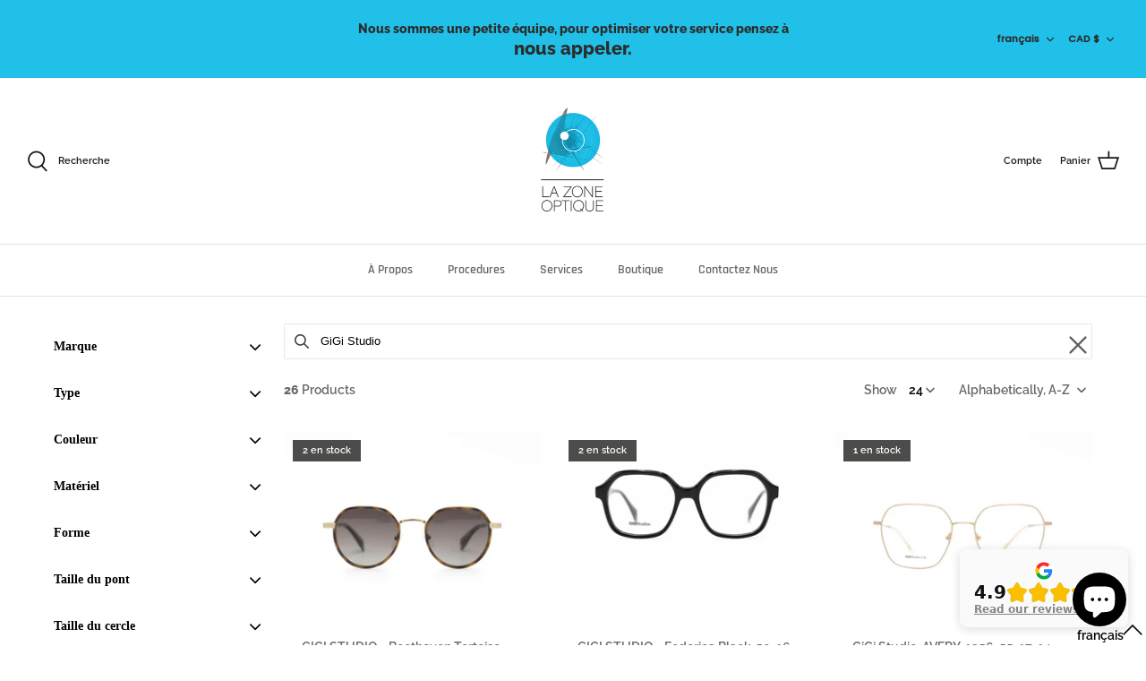

--- FILE ---
content_type: text/css
request_url: https://lazoneoptique.com/cdn/shop/t/35/assets/v5.globo.filter.aio.min.css?v=135293097567042327971764032279
body_size: 18017
content:
@import 'https://fonts.googleapis.com/css?family=Poppins:500|Poppins:400&display=swap';
@import  'https://maxcdn.bootstrapcdn.com/font-awesome/4.7.0/css/font-awesome.min.css';

#gf-tree,
#gf-tree *,
#gf-grid,
#gf-grid *,
#gfqv-modal * {
  box-sizing: border-box;
  -webkit-box-sizing: border-box;
  -moz-box-sizing: border-box
}

#gf-products img.gflazyloaded, #gf-products img.gflazyload, #gf-products img.lazyload, #gf-products img.lazyloaded{
  width: 100%;
  height: auto;
}

/* Skeleton */
.gf-block-title-skeleton span {
    width: 100%;
    height: 12px;
    display: block;
    border-radius: 5px;
    background: rgb(246, 246, 247);
}

.gf-top_one .gf-block-title-skeleton span {
  height: 22px;
  border-radius: 2px;
  min-width: 100px;
}

.gf-top_one .gf-block-content.gf-block-skeleton{
  display: none !important
}

.gf-block-title-skeleton h3::after {
    display: none !important;
}

#gf-tree .gf-label.gf-label-skeleton {
    height: 8px;
    display: block;
    border-radius: 3px !important;
    background: rgb(246, 246, 247);
}

.gf-label-width-75 {
    max-width: 75%;
}

.gf-label-width-90 {
    max-width: 90%;
}

.gf-label-width-50 {
    max-width: 50%;
}



/* noUiSlider */
#gf-tree .noUi-tooltip,
#gf-tree .noUi-value {
  text-align: center;
  white-space: nowrap
}

#gf-tree .noUi-target, 
#gf-tree .noUi-target * {
    -webkit-touch-callout: none;
    -webkit-tap-highlight-color: rgba(0,0,0,0);
    -webkit-user-select: none;
    -ms-touch-action: none;
    touch-action: none;
    -ms-user-select: none;
    -moz-user-select: none;
    user-select: none;
    -moz-box-sizing: border-box;
    box-sizing: border-box
}

#gf-tree .noUi-target {
    position: relative
}

#gf-tree .noUi-base,
#gf-tree .noUi-connects {
  width: 100%;
  height: 8px;
  position: relative;
  z-index: 1;
}

.noUi-connects {
  background: #d8d8d8;
  overflow: hidden;
  border-radius: 2px;
}

#gf-tree .noUi-connect,
#gf-tree .noUi-origin {
    will-change: transform;
    position: absolute;
    z-index: 1;
    top: 0;
    right: 0;
    -ms-transform-origin: 0 0;
    -webkit-transform-origin: 0 0;
    -webkit-transform-style: preserve-3d;
    transform-origin: 0 0;
    transform-style: flat
}

#gf-tree .noUi-connect {
    height: 100%;
    width: 100%
}

#gf-tree .noUi-origin {
    height: 10%;
    width: 10%
}

#gf-tree .noUi-horizontal .noUi-origin {
    height: 0
}

#gf-tree .noUi-handle {
    -webkit-backface-visibility: hidden;
    backface-visibility: hidden;
    position: absolute;
    outline: none !important;
    width: 22px;
    height: 22px;
    right: -12px;
    top: -7px;
    border: 2px solid #fff;
    border-radius: 50%;
    background: #5d5d5d;
    cursor: pointer;
}

#gf-tree .noUi-handle.noUi-handle-lower {
    right: -10px;
}

#gf-tree .noUi-touch-area {
    height: 100%;
    width: 100%
}

#gf-tree .noUi-state-tap .noUi-connect,.noUi-state-tap .noUi-origin {
    -webkit-transition: transform .3s;
    transition: transform .3s
}

#gf-tree .noUi-state-drag * {
    cursor: inherit!important
}

#gf-tree .noUi-connect {
    background: #757575
}

#gf-tree .noUi-draggable {
    cursor: ew-resize
}

#gf-tree .noUi-active {
    box-shadow: inset 0 0 1px #FFF,inset 0 1px 7px #DDD,0 3px 6px -3px #BBB
}

#gf-tree .noUi-pips,#gf-tree .noUi-pips * {
    -moz-box-sizing: border-box;
    box-sizing: border-box
}

#gf-tree .noUi-pips {
  color: #999
}

#gf-tree .noUi-value {
    position: absolute;
    white-space: nowrap;
    text-align: center
}

#gf-tree .noUi-value-sub {
    color: #ccc;
    font-size: 10px
}

#gf-tree .noUi-marker {
  position: absolute;
  background: #D3D3D3;
  top: 4px;
}

#gf-tree .noUi-pips-horizontal {
  padding: 10px 0;
  height: 50px;
  top: 100%;
  left: 0;
  width: 100%;
  position: relative;
}

#gf-tree .noUi-marker-large ~ .noUi-marker-large {
    margin-left: -1px;
}

#gf-tree .noUi-value-large {
  font-size: 13px;
}

#gf-tree .noUi-value-horizontal {
  -webkit-transform: translate(0, 25%);
  transform: translate(0, 25%);
}

#gf-tree .noUi-value-large ~ .noUi-value-large {
  -webkit-transform: translate(-100%, 25%);
  transform: translate(-100%, 25%);
}

#gf-tree .noUi-marker-horizontal.noUi-marker {
  width: 1px;
  height: 4px;
}

#gf-tree .noUi-marker-horizontal.noUi-marker.noUi-marker-large {
  height: 8px;
}

#gf-tree .noUi-marker-horizontal.noUi-marker-sub {
    height: 10px
}

#gf-tree .noUi-handle.noUi-handle-lower {
    -webkit-transform: translate(50%, 0%);
    -ms-transform: translate(50%, 0%);
    transform: translate(50%, 0%);
}

#gf-tree .noUi-handle.noUi-handle-upper {
    -webkit-transform: translate(-50%, 0%);
    -ms-transform: translate(-50%, 0%);
    transform: translate(-50%, 0%);
}

/* Products grid */

.spf-row {
  display: -ms-flexbox;
  display: flex;
  -ms-flex-wrap: wrap;
  flex-wrap: wrap;
  margin-right: -15px;
  margin-left: -15px
}

.spf-no-gutters {
  margin-right: 0;
  margin-left: 0
}

.spf-no-gutters > .spf-col,
.spf-no-gutters > [class*="spf-col-"] {
  padding-right: 0;
  padding-left: 0
}

.spf-col-1,
.spf-col-2,
.spf-col-3,
.spf-col-4,
.spf-col-5,
.spf-col-6,
.spf-col-7,
.spf-col-8,
.spf-col-9,
.spf-col-10,
.spf-col-11,
.spf-col-12,
.spf-col,
.spf-col-auto,
.spf-col-sm-1,
.spf-col-sm-2,
.spf-col-sm-3,
.spf-col-sm-4,
.spf-col-sm-5,
.spf-col-sm-6,
.spf-col-sm-7,
.spf-col-sm-8,
.spf-col-sm-9,
.spf-col-sm-10,
.spf-col-sm-11,
.spf-col-sm-12,
.spf-col-sm,
.spf-col-sm-auto,
.spf-col-md-1,
.spf-col-md-2,
.spf-col-md-3,
.spf-col-md-4,
.spf-col-md-5,
.spf-col-md-6,
.spf-col-md-7,
.spf-col-md-8,
.spf-col-md-9,
.spf-col-md-10,
.spf-col-md-11,
.spf-col-md-12,
.spf-col-md,
.spf-col-md-auto,
.spf-col-lg-1,
.spf-col-lg-2,
.spf-col-lg-3,
.spf-col-lg-4,
.spf-col-lg-5,
.spf-col-lg-6,
.spf-col-lg-7,
.spf-col-lg-8,
.spf-col-lg-9,
.spf-col-lg-10,
.spf-col-lg-11,
.spf-col-lg-12,
.spf-col-lg,
.spf-col-lg-auto,
.spf-col-xl-1,
.spf-col-xl-2,
.spf-col-xl-3,
.spf-col-xl-4,
.spf-col-xl-5,
.spf-col-xl-6,
.spf-col-xl-7,
.spf-col-xl-8,
.spf-col-xl-9,
.spf-col-xl-10,
.spf-col-xl-11,
.spf-col-xl-12,
.spf-col-xl,
.spf-col-xl-auto {
  position: relative;
  width: 100%;
  padding-right: 15px;
  padding-left: 15px
}

.spf-col {
  -ms-flex-preferred-size: 0;
  flex-basis: 0;
  -ms-flex-positive: 1;
  flex-grow: 1;
  max-width: 100%
}

.spf-col-auto {
  -ms-flex: 0 0 auto;
  flex: 0 0 auto;
  width: auto;
  max-width: 100%
}

.spf-col-1 {
  -ms-flex: 0 0 8.333333%;
  flex: 0 0 8.333333%;
  max-width: 8.333333%
}

.spf-col-2 {
  -ms-flex: 0 0 16.666667%;
  flex: 0 0 16.666667%;
  max-width: 16.666667%
}

.spf-col-3 {
  -ms-flex: 0 0 25%;
  flex: 0 0 25%;
  max-width: 25%
}

.spf-col-4 {
  -ms-flex: 0 0 33.333333%;
  flex: 0 0 33.333333%;
  max-width: 33.333333%
}

.spf-col-5 {
  -ms-flex: 0 0 41.666667%;
  flex: 0 0 41.666667%;
  max-width: 41.666667%
}

.spf-col-6 {
  -ms-flex: 0 0 50%;
  flex: 0 0 50%;
  max-width: 50%
}

.spf-col-7 {
  -ms-flex: 0 0 58.333333%;
  flex: 0 0 58.333333%;
  max-width: 58.333333%
}

.spf-col-8 {
  -ms-flex: 0 0 66.666667%;
  flex: 0 0 66.666667%;
  max-width: 66.666667%
}

.spf-col-9 {
  -ms-flex: 0 0 75%;
  flex: 0 0 75%;
  max-width: 75%
}

.spf-col-10 {
  -ms-flex: 0 0 83.333333%;
  flex: 0 0 83.333333%;
  max-width: 83.333333%
}

.spf-col-11 {
  -ms-flex: 0 0 91.666667%;
  flex: 0 0 91.666667%;
  max-width: 91.666667%
}

.spf-col-12 {
  -ms-flex: 0 0 100%;
  flex: 0 0 100%;
  max-width: 100%
}

@media(min-width: 576px) {
  .spf-col-sm {
    -ms-flex-preferred-size: 0;
    flex-basis: 0;
    -ms-flex-positive: 1;
    flex-grow: 1;
    max-width: 100%
  }

  .spf-col-sm-auto {
    -ms-flex: 0 0 auto;
    flex: 0 0 auto;
    width: auto;
    max-width: 100%
  }

  .spf-col-sm-1 {
    -ms-flex: 0 0 8.333333%;
    flex: 0 0 8.333333%;
    max-width: 8.333333%
  }

  .spf-col-sm-2 {
    -ms-flex: 0 0 16.666667%;
    flex: 0 0 16.666667%;
    max-width: 16.666667%
  }

  .spf-col-sm-3 {
    -ms-flex: 0 0 25%;
    flex: 0 0 25%;
    max-width: 25%
  }

  .spf-col-sm-4 {
    -ms-flex: 0 0 33.333333%;
    flex: 0 0 33.333333%;
    max-width: 33.333333%
  }

  .spf-col-sm-5 {
    -ms-flex: 0 0 41.666667%;
    flex: 0 0 41.666667%;
    max-width: 41.666667%
  }

  .spf-col-sm-6 {
    -ms-flex: 0 0 50%;
    flex: 0 0 50%;
    max-width: 50%
  }

  .spf-col-sm-7 {
    -ms-flex: 0 0 58.333333%;
    flex: 0 0 58.333333%;
    max-width: 58.333333%
  }

  .spf-col-sm-8 {
    -ms-flex: 0 0 66.666667%;
    flex: 0 0 66.666667%;
    max-width: 66.666667%
  }

  .spf-col-sm-9 {
    -ms-flex: 0 0 75%;
    flex: 0 0 75%;
    max-width: 75%
  }

  .spf-col-sm-10 {
    -ms-flex: 0 0 83.333333%;
    flex: 0 0 83.333333%;
    max-width: 83.333333%
  }

  .spf-col-sm-11 {
    -ms-flex: 0 0 91.666667%;
    flex: 0 0 91.666667%;
    max-width: 91.666667%
  }

  .spf-col-sm-12 {
    -ms-flex: 0 0 100%;
    flex: 0 0 100%;
    max-width: 100%
  }
}

@media(min-width: 768px) {
  .spf-col-md {
    -ms-flex-preferred-size: 0;
    flex-basis: 0;
    -ms-flex-positive: 1;
    flex-grow: 1;
    max-width: 100%
  }

  .spf-col-md-auto {
    -ms-flex: 0 0 auto;
    flex: 0 0 auto;
    width: auto;
    max-width: 100%
  }

  .spf-col-md-1 {
    -ms-flex: 0 0 8.333333%;
    flex: 0 0 8.333333%;
    max-width: 8.333333%
  }

  .spf-col-md-2 {
    -ms-flex: 0 0 16.666667%;
    flex: 0 0 16.666667%;
    max-width: 16.666667%
  }

  .spf-col-md-3 {
    -ms-flex: 0 0 25%;
    flex: 0 0 25%;
    max-width: 25%
  }

  .spf-col-md-4 {
    -ms-flex: 0 0 33.333333%;
    flex: 0 0 33.333333%;
    max-width: 33.333333%
  }

  .spf-col-md-5 {
    -ms-flex: 0 0 41.666667%;
    flex: 0 0 41.666667%;
    max-width: 41.666667%
  }

  .spf-col-md-6 {
    -ms-flex: 0 0 50%;
    flex: 0 0 50%;
    max-width: 50%
  }

  .spf-col-md-7 {
    -ms-flex: 0 0 58.333333%;
    flex: 0 0 58.333333%;
    max-width: 58.333333%
  }

  .spf-col-md-8 {
    -ms-flex: 0 0 66.666667%;
    flex: 0 0 66.666667%;
    max-width: 66.666667%
  }

  .spf-col-md-9 {
    -ms-flex: 0 0 75%;
    flex: 0 0 75%;
    max-width: 75%
  }

  .spf-col-md-10 {
    -ms-flex: 0 0 83.333333%;
    flex: 0 0 83.333333%;
    max-width: 83.333333%
  }

  .spf-col-md-11 {
    -ms-flex: 0 0 91.666667%;
    flex: 0 0 91.666667%;
    max-width: 91.666667%
  }

  .spf-col-md-12 {
    -ms-flex: 0 0 100%;
    flex: 0 0 100%;
    max-width: 100%
  }
}

@media(min-width: 992px) {
  .spf-col-lg {
    -ms-flex-preferred-size: 0;
    flex-basis: 0;
    -ms-flex-positive: 1;
    flex-grow: 1;
    max-width: 100%
  }

  .spf-col-lg-auto {
    -ms-flex: 0 0 auto;
    flex: 0 0 auto;
    width: auto;
    max-width: 100%
  }

  .spf-col-lg-1 {
    -ms-flex: 0 0 8.333333%;
    flex: 0 0 8.333333%;
    max-width: 8.333333%
  }

  .spf-col-lg-2 {
    -ms-flex: 0 0 16.666667%;
    flex: 0 0 16.666667%;
    max-width: 16.666667%
  }

  .spf-col-lg-3 {
    -ms-flex: 0 0 25%;
    flex: 0 0 25%;
    max-width: 25%
  }

  .spf-col-lg-4 {
    -ms-flex: 0 0 33.333333%;
    flex: 0 0 33.333333%;
    max-width: 33.333333%
  }

  .spf-col-lg-5 {
    -ms-flex: 0 0 41.666667%;
    flex: 0 0 41.666667%;
    max-width: 41.666667%
  }

  .spf-col-lg-6 {
    -ms-flex: 0 0 50%;
    flex: 0 0 50%;
    max-width: 50%
  }

  .spf-col-lg-7 {
    -ms-flex: 0 0 58.333333%;
    flex: 0 0 58.333333%;
    max-width: 58.333333%
  }

  .spf-col-lg-8 {
    -ms-flex: 0 0 66.666667%;
    flex: 0 0 66.666667%;
    max-width: 66.666667%
  }

  .spf-col-lg-9 {
    -ms-flex: 0 0 75%;
    flex: 0 0 75%;
    max-width: 75%
  }

  .spf-col-lg-10 {
    -ms-flex: 0 0 83.333333%;
    flex: 0 0 83.333333%;
    max-width: 83.333333%
  }

  .spf-col-lg-11 {
    -ms-flex: 0 0 91.666667%;
    flex: 0 0 91.666667%;
    max-width: 91.666667%
  }

  .spf-col-lg-12 {
    -ms-flex: 0 0 100%;
    flex: 0 0 100%;
    max-width: 100%
  }
}

@media(min-width: 1200px) {
  .spf-col-xl {
    -ms-flex-preferred-size: 0;
    flex-basis: 0;
    -ms-flex-positive: 1;
    flex-grow: 1;
    max-width: 100%
  }

  .spf-col-xl-auto {
    -ms-flex: 0 0 auto;
    flex: 0 0 auto;
    width: auto;
    max-width: 100%
  }

  .spf-col-xl-1 {
    -ms-flex: 0 0 8.333333%;
    flex: 0 0 8.333333%;
    max-width: 8.333333%
  }

  .spf-col-xl-2 {
    -ms-flex: 0 0 16.666667%;
    flex: 0 0 16.666667%;
    max-width: 16.666667%
  }

  .spf-col-xl-3 {
    -ms-flex: 0 0 25%;
    flex: 0 0 25%;
    max-width: 25%
  }

  .spf-col-xl-4 {
    -ms-flex: 0 0 33.333333%;
    flex: 0 0 33.333333%;
    max-width: 33.333333%
  }

  .spf-col-xl-5 {
    -ms-flex: 0 0 41.666667%;
    flex: 0 0 41.666667%;
    max-width: 41.666667%
  }

  .spf-col-xl-6 {
    -ms-flex: 0 0 50%;
    flex: 0 0 50%;
    max-width: 50%
  }

  .spf-col-xl-7 {
    -ms-flex: 0 0 58.333333%;
    flex: 0 0 58.333333%;
    max-width: 58.333333%
  }

  .spf-col-xl-8 {
    -ms-flex: 0 0 66.666667%;
    flex: 0 0 66.666667%;
    max-width: 66.666667%
  }

  .spf-col-xl-9 {
    -ms-flex: 0 0 75%;
    flex: 0 0 75%;
    max-width: 75%
  }

  .spf-col-xl-10 {
    -ms-flex: 0 0 83.333333%;
    flex: 0 0 83.333333%;
    max-width: 83.333333%
  }

  .spf-col-xl-11 {
    -ms-flex: 0 0 91.666667%;
    flex: 0 0 91.666667%;
    max-width: 91.666667%
  }

  .spf-col-xl-12 {
    -ms-flex: 0 0 100%;
    flex: 0 0 100%;
    max-width: 100%
  }
}
.visible-xs,
.visible-sm,
.visible-md,
.visible-lg,
.spf-hidden {
  display: none !important
}

@media(max-width: 767px) {
  .visible-xs {
    display: block !important
  }
}

@media(min-width: 768px) and (max-width:991px) {
  .visible-sm {
    display: block !important
  }
}

@media(min-width: 992px) and (max-width:1199px) {
  .visible-md {
    display: block !important
  }
}

@media(min-width: 1200px) {
  .visible-lg {
    display: block !important
  }
}

@media(max-width: 767px) {
  .hidden-xs {
    display: none !important
  }
}

@media(min-width: 768px) and (max-width:991px) {
  .hidden-sm {
    display: none !important
  }
}

@media(min-width: 992px) and (max-width:1199px) {
  .hidden-md {
    display: none !important
  }
}

@media(min-width: 1200px) {
  .hidden-lg {
    display: none !important
  }
}

/* Pagination */
#gf_pagination_wrap .pagination {
  display: flex;
  margin: 0;
  padding: 0;
  width: auto;
  height: auto;
  align-items: center;
  flex: 1 1 auto;
  justify-content: center;
}

#gf_pagination_wrap .pagination span.prev a,
#gf_pagination_wrap .pagination span.next a {
  display: flex;
  align-items: center;
}

#gf_pagination_wrap .pagination>span {
  border: 0;
  transform: rotate(0);
  top: 0;
  display: block;
  height: auto !important;
  float: left;
  margin: 0;
  padding: 0;
  width: auto;
  border-radius: 0;
  background: 0
}

#gf_pagination_wrap .pagination>span>a,
#gf_pagination_wrap .pagination>span.deco,
#gf_pagination_wrap .pagination>span.current {
  width: auto;
  height: auto;
  position: relative;
  float: left;
  padding: 5px 10px;
  line-height: 20px;
  text-decoration: none;
  color: #666666;
  font-size: 14px;
}

#gf_pagination_wrap .pagination>span:first-child>a,
#gf_pagination_wrap .pagination>span:first-child>span {
  margin-left: 0;
  border-bottom-left-radius: 4px;
  border-top-left-radius: 4px
}

#gf_pagination_wrap .pagination>span:last-child>a,
.pagination>span:last-child>span {
  border-bottom-right-radius: 4px;
  border-top-right-radius: 4px
}
#gf_pagination_wrap svg {
  width: 18px;
  height: 18px;
}
.spf-loading-products {
    flex: 0 0 100%;
    display: flex;
    align-items: center;
    justify-content: center;
    margin-bottom: 10px;
}
#gf_pagination_wrap svg.lds-spinner, #gf-products svg.lds-spinner {
  width: 60px;
  height: 60px;
}
#gf_pagination_wrap .pagination>span>a:hover,
.pagination>span>span:hover,
.pagination>span>a:focus,
#gf_pagination_wrap .pagination>span>span:focus {
  font-weight: 700;
  color: #030303;
}

#gf_pagination_wrap .pagination>.current,
.pagination>.current>a:hover,
#gf_pagination_wrap .pagination>.current:focus {
  position: relative;
  float: left;
  padding: 5px 10px;
  line-height: 20px;
  text-decoration: none;
  font-weight: 700;
  color: #030303;
}

.pagination>.disabled>span,
.pagination>.disabled>span:hover,
#gf_pagination_wrap .pagination>.disabled>span:focus,
#gf_pagination_wrap .pagination>.disabled>a,
#gf_pagination_wrap .pagination>.disabled>a:hover,
#gf_pagination_wrap .pagination>.disabled>a:focus {
  color: #777;
  background-color: #fff;
  border-color: #ddd;
  cursor: not-allowed
}
#gf_pagination_wrap>svg {
  margin: 0 auto;
  display: none
}

.spf-status-loading #gf_pagination_wrap>svg {
  display: block !important
}

#gf_pagination_wrap {
  padding-top: 20px;
  text-align: center;
  clear: both;
  margin-bottom: 15px;
  width: 100%;
  display: flex;
  justify-content: center;
  padding-left: 0
}

#gf_pagination_wrap .pagination>li {
  margin: 0;
  border: 0;
  padding: 0
}
#gf_pagination_wrap+#gf_pagination_wrap {
  display: none
}

.theme-store-id-230.spf-has-filter #gf_pagination_wrap .pagination .page a,
.theme-store-id-230.spf-has-filter #gf_pagination_wrap .pagination .current {
  margin-right: 0;
  padding: 6px 12px;
  border-radius: 0;
  border: 1px solid #ddd
}

.theme-store-id-230.spf-has-filter #gf_pagination_wrap .pagination>.current {
  border: 0
}

.theme-store-id-657.spf-layout-theme.spf-has-filter #gf-products {
  margin-right: 0;
  margin-left: -40px;
}

.theme-store-id-657 .gf-range-inputs input {
  height: auto;
}

@media (max-width: 767px) {
  .theme-store-id-657.spf-layout-theme.spf-has-filter #gf-products {
      margin-left: -20px;
  }
}

.theme-store-id-865.spf-layout-theme.spf-has-filter #gf-products {
  margin-left: -10px;
  margin-right: -10px;
}

.theme-store-id-865.spf-layout-theme #gf-products .title-align img.vertical {
  height: 100% !important;
  width: auto !important;
}

#gf_pagination_wrap button.spf-status-loading-btn {
  display: inline-block;
  padding: 8px 10px;
  margin: 0;
  width: auto;
  line-height: 1.42;
  font-weight: 700;
  text-decoration: none;
  text-align: center;
  vertical-align: middle;
  white-space: normal;
  cursor: pointer;
  border: 1px solid transparent;
  -webkit-user-select: none;
  -moz-user-select: none;
  -ms-user-select: none;
  -o-user-select: none;
  user-select: none;
  -webkit-appearance: none;
  -moz-appearance: none;
  border-radius: 0;
  background-color: #1c1d1d;
  color: #fff;
  font-style: normal;
  letter-spacing: .1em;
  text-transform: uppercase;
  padding: 12px 20px;
  font-size: .8125em;
  -webkit-transition: background-color .4s ease-out;
  -moz-transition: background-color .4s ease-out;
  -ms-transition: background-color .4s ease-out;
  -o-transition: background-color .4s ease-out;
  transition: background-color .4s ease-out
}

#gf_pagination_wrap button.gf-loadmore-btn:hover {
  -webkit-transition: background-color .15s ease-out;
  -moz-transition: background-color .15s ease-out;
  -ms-transition: background-color .15s ease-out;
  -o-transition: background-color .15s ease-out;
  transition: background-color .15s ease-out;
  background-color: #3a3c3c;
  color: #fff
}

.spr-container .spr-icon.spr-icon-star-empty.spr-icon-star-hover:before,
.spr-container .spr-icon-star-half-alt:before,
.spr-container .spr-icon-star:before,
.spr-badge .spr-icon-star,
.spr-badge .spr-icon-star-half-alt {
  color: #f2b309
}

.spr-badge-starrating .spr-icon {
  font-size: 75%
}

.spr-container .spr-icon.spr-icon-star-empty:before,
.spr-badge .spr-icon.spr-icon-star-empty {
  color: #ccc
}

.gf-scroll.gf-block-scroll::-webkit-scrollbar,
body>#gf-tree .globo-selected-items-wrapper::-webkit-scrollbar,
body > #gf-tree .gf-filter-contents::-webkit-scrollbar{
  width: 5px;
}

.gf-scroll.gf-block-scroll::-webkit-scrollbar-track,
body>#gf-tree .globo-selected-items-wrapper::-webkit-scrollbar-track,
body > #gf-tree .gf-filter-contents::-webkit-scrollbar-track{
  background: #ebebeb
}

.gf-scroll.gf-block-scroll::-webkit-scrollbar-thumb,
body>#gf-tree .globo-selected-items-wrapper::-webkit-scrollbar-thumb,
body > #gf-tree .gf-filter-contents::-webkit-scrollbar-thumb{
  background: #757575
}

/* Grid */
#gf-products:after,
#gf-products:before {
  display: none !important
}

#gf-products .product-thumbnail {
  width: 100%
}

.gf-top_one #gf-grid {
  clear: both
}

/* Tree */
.gf-top_one .gf-option-block .gf-block-title h3 span {
  float: left
}

.gf-option-block .gf-block-title h3:after {
  display: inline-block;
  font: normal normal normal 1em/1.2 FontAwesome;
  font-size: inherit;
  text-rendering: auto;
  -webkit-font-smoothing: antialiased;
  -moz-osx-font-smoothing: grayscale
}

.gf-top_one .gf-option-block .gf-block-title h3:after {
  content: "\f106";
  margin-left: 5px
}

.gf-top_one .gf-option-block.is-collapsed .gf-block-title h3:after {
  content: "\f107"
}

.gf-left .gf-option-block .gf-block-title h3:after,
.gf-offcanvas .gf-option-block .gf-block-title h3:after {
  content: "\f106";
  margin-right: 8px;
  float: left
}

.gf-left .gf-option-block.is-collapsed .gf-block-title h3:after,
.gf-offcanvas .gf-option-block.is-collapsed .gf-block-title h3:after {
  content: "\f107"
}

.modal-open,
.offcanvas-open {
  overflow-y: scroll !important;
  position: relative;
  height: 100%;
}
.modal-open body,
.offcanvas-open body{
  overflow: hidden;
  height: 100%;
}

.gf-refine-toggle {
  float: right;
  font-size: 13px;
  line-height: 20px;
  white-space: nowrap;
}

.gf-refine-toggle-mobile .gf-refine-toggle {
  padding: 10px
}

.selected-item.gf-option-label a{
  font-size: 14px;
  font-weight: 400;
  text-decoration: none;
  color: #3d4246;
  line-height: 1.5;
  text-transform: uppercase;
  display: flex;
  justify-content: space-between;
  align-items: center;
}

.globo-selected-items span.selected-item {
  display: block
}

.globo-selected-items span.selected-item>span:after {
  content: ":";
  margin-right: 3px;
  margin-left: 1px;
  vertical-align: top
}

.selected-item span.gf-clear {
  width: 11px;
  height: 11px;
  margin-left: 4px;
  margin-right: 1px;
  font-size: 0;
  line-height: 0;
  flex: 0 0 11px;
  background-image: url("data:image/svg+xml,%3Csvg xmlns='http://www.w3.org/2000/svg' viewBox='0 0 20 20'%3E%3Cpath d='M11.414 10l6.293-6.293a1 1 0 10-1.414-1.414L10 8.586 3.707 2.293a1 1 0 00-1.414 1.414L8.586 10l-6.293 6.293a1 1 0 101.414 1.414L10 11.414l6.293 6.293A.998.998 0 0018 17a.999.999 0 00-.293-.707L11.414 10z' fill='%235C5F62'%3E%3C/path%3E%3C/svg%3E");
  background-repeat: no-repeat;
  background-position: center;
}

.gf-option-block {
  margin: 0;
  clear: both;
  padding: 15px 0;
  border-bottom: 1px solid #e3e3e3
}

.gf-block-title h3 {
  margin: 0;
  flex: 1 1 100%;
  font-size: 14px;
  line-height: 20px;
  cursor: pointer;
  letter-spacing: 0;
  text-transform: uppercase;
  font-weight: bold;
}

.gf-block-content {
  clear: both;
  margin-top: 15px
}

.gf-block-scroll {
  width: 100% !important;
  max-height: 220px;
  overflow: auto;
  -webkit-overflow-scrolling: touch;
  padding-right: 10px;
}

.gf-option-block ul.gf-option-box {
  width: 100%;
  overflow: hidden
}
.gf-option-block-swatch ul.gf-option-box {
    display: flex;
    flex-wrap: wrap;
    justify-content: space-between;
}
.gf-option-box {
  padding: 0;
  margin: 0;
  list-style: none
}

ul.gf-option-box:after {
  content: "";
  clear: both;
  display: block
}

.gf-option-box li {
  display: block;
  clear: both;
  margin: 0;
  position: relative
}

.gf-option-box li>div {
  display: flex;
  justify-content: space-between;
}
.gf-option-box li>div>a {
  flex: 1 1 100%;
}
.gf-option-block ul.gf-option-box li>div>a+span:after {
  display: block;
  width: 0;
  height: 0;
  border-top: 5px solid #000;
  border-left: 5px solid transparent;
  border-right: 5px solid transparent;
  content: ""
}

.gf-option-block ul.gf-option-box li.is-collapsed>div>a+span:after {
  border-top: 0;
  border-bottom: 5px solid #000
}

.gf-option-block ul.gf-option-box li>div>a+span {
  display: flex;
  width: 25px;
  height: 27px;
  z-index: 2;
  align-items: center;
  justify-content: center;
  cursor: pointer
}

.gf-option-box li ul {
  flex: 0 0 100%;
  padding: 0 0 0 20px;
  margin: 0;
  border-left: 1px dotted #efefef;
}
.gf-option-box li.hidden-box{
  height: 0;
  overflow: hidden;
  visibility: hidden;
}
.gf-option-box ul li>div{
  align-items: center;
}
.gf-option-box ul li>div:before {
  width: 10px;
  height: 0;
  border-bottom: 1px dotted #efefef;
  content: "";
  margin-right: 5px;
  margin-left: -19px
}
#gf-tree a{
  cursor: pointer;
}
.gf-option-block ul li a {
  text-decoration: none;
  position: relative;
  padding: 6px 0;
  display: flex;
  line-height: 1.2;
  font-size: 14px;
  color: #000;
  align-items: center;
  cursor: pointer;
}

.gf-option-block.uppercase ul li a {
  text-transform: uppercase !important
}

.gf-option-block.capitalize ul li a {
  text-transform: capitalize !important
}

.gf-option-block.lowercase ul li a {
  text-transform: lowercase !important
}

.gf-option-block.gf-option-block-swatch ul li a,
.gf-option-block.gf-option-block-swatch-text ul li a {
  padding-left: 0
}

.gf-option-block.gf-option-block-swatch .gf-option-box li {
  clear: none;
  margin: 0 5px 5px 0;
  padding: 0;
  width: auto
}

.gf-block-title {
  position: relative;
  line-height: 1;
  display: flex;
}

.gf-Checkbox, .gf-RadioButton {
  position: relative;
  width: 16px;
  height: 16px;
  display: block;
  margin-right: 6px;
  flex: 0 0 16px;
  min-width: 16px;
  border: 1px solid #c4cdd5;
  border-radius: 1px;
}
.gf-option-block ul li:hover > a > .gf-Checkbox,
.gf-option-block ul li:hover > a > .gf-RadioButton,
.gf-option-block ul li:hover > div > a > .gf-Checkbox,
.gf-option-block ul li:hover > div > a > .gf-RadioButton{
  border-color: #5a5a5a;
}
.gf-RadioButton{
  border-radius: 50%;
}
.checked .gf-Checkbox {
  border-color: #5a5a5a;
  background-size: 20px 20px;
  background-position: center;
  background-image: url("data:image/svg+xml;charset=utf8,%3Csvg xmlns='http://www.w3.org/2000/svg' viewBox='0 0 20 20' class='Polaris-Icon__Svg' focusable='false' aria-hidden='true'%3E%3Cpath fill='%235a5a5a' d='M8.315 13.859l-3.182-3.417a.506.506 0 0 1 0-.684l.643-.683a.437.437 0 0 1 .642 0l2.22 2.393 4.942-5.327a.436.436 0 0 1 .643 0l.643.684a.504.504 0 0 1 0 .683l-5.91 6.35a.437.437 0 0 1-.642 0'%3E%3C/path%3E%3C/svg%3E");
}
.checked .gf-RadioButton{
  border-color: #5a5a5a;
}
.checked .gf-RadioButton:before {
  content: "";
  height: 8px;
  width: 8px;
  background: #5a5a5a;
  border-radius: 50%;
  position: absolute;
  top: 3px;
  left: 3px;
  pointer-events: none;
  z-index: 9999;
}
.gf-option-block-box ul.gf-option-box {
    display: flex;
    justify-content: space-between;
    flex-wrap: wrap;
    margin-left: -5px;
    margin-right: -5px;
    width: auto !important;
    min-width: 100%;
}

.gf-option-block-box ul.gf-option-box li {
  flex: 1 1 auto;
  padding: 5px;
  max-width: 33.33%;
  min-width: 50px;
}

.gf-option-block-box ul.gf-option-box li a {
  border: 1px solid #cbcbcb;
  padding: 7px 5px;
  border-radius: 2px;
  text-align: center;
}

.gf-option-block-box ul.gf-option-box li a .gf-count {
    display: none;
}

.gf-option-block-box ul.gf-option-box li a:hover, .gf-option-block-box ul.gf-option-box li a.checked {
    border-color: #000;
}

#gf-tree .gf-label {
  flex: 1 1 auto;
  border-radius: 0 !important;
}

#gf-tree .gf-stars {
  display: flex;
  flex-wrap: wrap;
}
.globo-selected-items .gf-stars{
  min-height: 21px;
  align-items: center;
}
#gf-tree .gf-stars svg {
  width: 18px;
  fill: #ffd200;
}

.gf-range-inputs {
  margin-bottom: 20px;
  display: flex;
  align-items: center;
}

.gf-refine-toggle-mobile {
  margin: 0;
  padding: 0;
  font-weight: bold;
  text-transform: uppercase;
  font-size: 14px;
  line-height: 20px;
  cursor: pointer;
  float: left;
}

.gf-clear-all {
  display: block;
  background: #000;
  margin: 0;
  padding: 10px;
  color: #fff;
  font-weight: 400;
  text-transform: uppercase;
  font-size: 13px;
  cursor: pointer;
  margin-top: 5px
}

.gf-option-block.gf-option-block-swatch .gf-block-content {
  padding-top: 10px
}

/* Sort */

.gf-sort-wrap:after {
  content: "";
  display: table;
  clear: both
}

.sort-by {
  position: relative;
  display: flex;
  border-radius: 2px;
  cursor: pointer;
  background: #f7f7f7;
}

.sort-by-panel {
  position: absolute;
  background: #fff;
  right: 0;
  overflow: hidden;
  max-height: 0;
  transition: all .3s;
  width: 100%;
  min-width: 150px
}

.sort-by-panel ul {
  padding: 10px 20px;
  margin: 0;
  width: 100%
}

.sort-by.active .globo-dropdown-custom__options {
  display: block;
}
.gf-sort-wrap {
  margin-bottom: 20px
}

.sort-by:hover .sort-by-panel {
  max-height: 260px;
  transition: all .3s
}

.sort-by-panel ul li a {
  font-size: 14px;
  white-space: nowrap;
  color: #000;
  text-decoration: none;
  cursor: pointer
}

.sort-by-toggle {
  padding: 0 25px 0 10px;
  cursor: pointer;
  float: left;
  height: 38px;
  line-height: 38px;
  font-style: normal;
  margin: 0;
  white-space: nowrap;
  font-size: 14px;
  outline: none;
  border-radius: 2px;
  width: 100%;
  z-index: 1;
  position: relative;
  -webkit-touch-callout: none;
  -webkit-user-select: none;
  -khtml-user-select: none;
  -moz-user-select: none;
  -ms-user-select: none;
  user-select: none;
}
label.sort-by-toggle[for="changeSortBy"] {
  padding-right: 0;
}
select.sortby-select {
  height: 38px !important;
  border: none !important;
  outline: 0;
  font-style: normal;
  margin: 0;
  width: auto;
  background: 0;
  padding: 0 20px 0 10px !important;
  display: block;
  border-radius: 0;
  box-shadow: none;
  -webkit-appearance: none;
  z-index: 1;
  flex: 1 1 auto;
  font-size: 14px;
}

.sort-by:before {
  display: block;
  width: 20px;
  position: absolute;
  right: 2px;
  z-index: 0;
  background-image: url("data:image/svg+xml,%3Csvg xmlns='http://www.w3.org/2000/svg' viewBox='0 0 20 20'%3E%3Cpath d='M10 14a.997.997 0 01-.707-.293l-5-5a.999.999 0 111.414-1.414L10 11.586l4.293-4.293a.999.999 0 111.414 1.414l-5 5A.997.997 0 0110 14z' fill='%235C5F62'/%3E%3C/svg%3E") !important;
  background-size: 16px !important;
  background-position: center !important;
  background-repeat: no-repeat !important;
  content: "";
  height: 100%;
}
.limit-by {
  margin-right: 10px;
  align-items: center;
  display: flex;
  font-size: 14px;
}
.limit-by .label, .limit-by label {
  margin: 0 3px 0 10px;
  padding: 0;
}
.limit-by span:hover{
  background: #f7f7f7;
}
.limit-by span {
  padding: 5px 7px;
  border-radius: 2px;
  cursor: pointer
}

.limit-by span.selected {
  text-decoration: underline;
  font-weight: bold;
}

h3.spf-heading {
  font-size: 18px;
  font-weight: bold;
}

.spf-heading{
  display: block;
  margin-top: 20px;
  margin-bottom: 25px;
}

.gf-option-box:after {
  content: "";
  clear: both;
  display: block
}

.product {
  margin-bottom: 35px
}

.product .product-inner {
  overflow: hidden
}

.product .product-thumbnail {
  position: relative;
  overflow: hidden
}

.product .loop-thumbnail {
  position: relative;
  display: block;
  opacity: 1
}

.shopify-section.mount-products.mount-images #gf-tree {
  margin-top: 25px;
  padding-left: 10px;
  padding-right: 10px;
  position: relative
}

.shopify-section.mount-products.mount-images .gf-sort-wrap {
  padding-left: 10px;
  padding-right: 10px
}

#gf-products .site-box a {
  width: 100%;
  height: 100%;
  display: flex;
  align-items: center;
  justify-content: center
}

.product .product-thumbnail .loop-thumbnail:after {
  content: "";
  display: block;
  padding-top: 100%;
  width: 100% !important
}

.aspect-product__spacer {
  width: 100%
}

.aspect-ratio-1333 .aspect-product__picture,
.aspect-ratio-15 .aspect-product__picture {
  width: auto !important;
  height: auto !important
}

.aspect-ratio-1 .product-thumbnail .loop-thumbnail:after {
  padding-top: 100%
}

.aspect-ratio-075 .product-thumbnail .loop-thumbnail:after {
  padding-top: 133.33333%
}

.aspect-ratio-1333 .product-thumbnail .loop-thumbnail:after {
  padding-top: 75.01875%
}

.aspect-ratio-15 .product-thumbnail .loop-thumbnail:after {
  padding-top: 66.66667%
}

.aspect-product__images {
  position: absolute;
  z-index: 0;
  max-width: 100%;
  max-height: 100%;
  display: block;
  top: 0;
  right: 0;
  bottom: 0;
  left: 0;
  margin: auto
}

.product .loop-thumbnail .product-item-image {
  transition: opacity .3s;
  position: absolute;
  max-width: 100%;
  max-height: 100%;
  display: block;
  top: 0;
  right: 0;
  bottom: 0;
  left: 0;
  margin: auto;
  -webkit-backface-visibility: hidden;
  -webkit-transform: translateZ(0) scale(1.0, 1.0)
}

.product .loop-thumbnail .image-hover {
  opacity: 0 !important;
  transition: opacity .3s;
  z-index: 3;
  position: absolute;
  max-width: 100%;
  max-height: 100%;
  top: 0;
  right: 0;
  bottom: 0;
  left: 0;
  margin: auto;
  -webkit-backface-visibility: hidden;
  -webkit-transform: translateZ(0) scale(1.0, 1.0)
}

.rt-unero .ribbons {
  position: absolute;
  top: 10px;
  right: 0
}

.product .footer-button {
  position: absolute;
  right: -50%;
  bottom: 0;
  background-color: #fff;
  transition: .5s;
  z-index: 10;
  visibility: hidden
}

.product .footer-button>form>a .p-icon,
.product .footer-button>a .p-icon {
  position: absolute;
  top: 0;
  left: 0;
  bottom: 0;
  right: 0;
  font-size: 24px;
  line-height: 47px;
  width: 47px;
  text-align: center
}

.product .footer-button>form>button,
.product .footer-button>a {
  margin: 0 !important;
  padding: 0;
  width: 47px !important;
  height: 47px !important;
  max-width: 47px !important;
  max-height: 47px !important;
  min-width: 47px !important;
  min-height: 47px !important;
  line-height: 47px;
  text-align: center;
  display: block;
  border-radius: 0;
  background-color: transparent !important;
  color: #000 !important;
  float: left;
  transform: translateX(150%);
  transition: transform .3s;
  transition-delay: .2s;
  cursor: pointer;
  position: static
}

.product .product-inner:hover .footer-button>form>button,
.product .product-inner:hover .footer-button>a {
  transform: translateX(0)
}

.spf-has-filter #gf-products {
  padding: 0;
  margin-bottom: 0;
  min-width: 100%;
  width: auto;
  z-index: 1;
  position: relative;
  display: -webkit-box;
  display: -ms-flexbox;
  display: flex;
  justify-content: left;
  -ms-flex-wrap: wrap;
  flex-wrap: wrap;
  margin-right: -15px;
  margin-left: -15px;
  height: auto !important;
}

.spf-has-filter #gf-products .product-collection.products-grid {
  letter-spacing: 0
}

.theme-store-id-567 #gf-products .icn {
  z-index: 9
}

.theme-store-id-747.spf-has-filter #gf-products .collection__item.product-item {
  margin-bottom: 25px
}

.theme-store-id-230.spf-has-filter #gf-products .product {
  width: 100%;
  margin: 0 0 24px
}

.theme-store-id-790.spf-has-filter.gf-left #gf-tree {
  padding-left: 2.5em
}

.theme-store-id-790.spf-has-filter.gf-left #gf-tree+#gf-grid {
  padding-right: 2.5em
}

.theme-store-id-790.spf-has-filter #gf-products {
  margin-left: 0;
  margin-right: 0
}

.theme-store-id-808.spf-has-filter .section-tags {
  display: none
}

.theme-store-id-808.spf-has-filter.spf-layout-theme #gf-products,
.theme-store-id-812.spf-has-filter.spf-layout-theme #gf-products {
  margin-left: -10px;
  margin-right: -10px
}

.theme-store-id-808.spf-has-filter.spf-layout-theme #gf-products>article,
.theme-store-id-812.spf-has-filter.spf-layout-theme #gf-products>article {
  padding-left: 10px;
  padding-right: 10px
}

.theme-store-id-567.spf-has-filter #gf-products .tag {
  width: 52px;
  height: 52px;
  border-radius: 50%;
  visibility: visible;
  left: 15px;
  top: 5px
}

.theme-store-id-816.spf-has-filter #gf-products .grid__cell {
  padding-left: 15px
}

.theme-store-id-816.spf-has-filter #gf-products .grid__cell .labels {
  white-space: nowrap
}

.theme-store-id-838 #gf-products {
  overflow: visible
}

.theme-store-id-838.spf-layout-theme #gf-products {
  margin-left: 0;
  margin-right: 0;
}

.spf-has-filter #gf-products.blocklayout {
  min-width: 0
}

.breadcrumb-wrapper {
  margin-bottom: 15px
}

.collection-listing {
  padding-left: 20px;
  padding-right: 20px
}

.spf-has-filter #gf-products:after {
  content: "";
  display: table;
  clear: both
}

#gf-products .product .product-thumbnail.hover-effect:hover .image-hover {
  opacity: 1 !important
}

#gf-products .product .product-thumbnail.hover-effect:hover .product-item-image {
  opacity: 0 !important
}

#gf-products .product .footer-button a {
  transition-delay: .1s
}

#gf-products .product .footer-button>form button.button.add_to_cart_button {
  background: 0;
  border: 0;
  line-height: 47px;
  width: 47px !important;
  height: 47px !important;
  max-width: 47px !important;
  max-height: 47px !important;
  min-width: 47px !important;
  min-height: 47px !important;
  margin: 0 !important;
  text-align: center;
  padding: 0;
  color: #000 !important
}

#gf-products .product .footer-button>form {
  display: block;
  float: left;
  margin: 0
}

#gf-products .product .gfqv-product-details {
  position: relative;
  margin-top: 20px;
  padding: 0;
  width: 100%
}

#gf-products .product .product-inner:hover .footer-button {
  right: 0;
  visibility: visible
}

#gf-products .product h3 {
  padding: 0 20px 0 0;
  margin: 0 0 7px;
  font-size: 14px;
  line-height: 1.2
}

#gf-products .product h3 a {
  color: #000;
  transition: none;
  font-size: 14px;
  font-weight: 600;
  text-decoration: none
}

#gf-products .product .price-wrapper {
  margin-top: 15px;
  margin-bottom: 0
}

#gf-products .product .product-thumbnail.hover-overlay .loop-thumbnail:before {
  content: '';
  position: absolute;
  left: 0;
  top: 0;
  width: 100%;
  height: 100%;
  background: rgba(0, 0, 0, 0.3);
  z-index: 5;
  transition: all .3s;
  opacity: 0;
  visibility: hidden
}

#gf-products .product .product-inner:hover .product-thumbnail.hover-overlay .loop-thumbnail:before {
  opacity: 1;
  z-index: 2;
  visibility: visible
}

.gf-sort-wrap {
  font-size: 14px;
  z-index: 2;
  position: relative
}

.gfqv-close-modal i {
  font-size: 45px;
  width: 46px;
  line-height: 1 !important;
  text-align: center;
  overflow: hidden;
  display: block
}


h1.product_title.entry-title {
  color: #000;
  font-weight: 400;
  margin-bottom: 15px;
  margin-top: 10px;
  font-size: 22px
}

#gfqv-select {
  display: none;
}


#gfqv-btn-wrap {
  padding-top: 10px
}

#gfqv-btn {
  padding: 0 25px !important;
  transition: all .5s;
  border: 0;
  color: #fff !important;
  background-color: #3985bf;
  border-color: #3985bf;
  position: relative !important;
  border-radius: 3px !important;
  display: block;
  -webkit-appearance: none;
  -moz-appearance: none;
  appearance: none;
  -webkit-box-shadow: 0 1px 4px 1px rgba(0, 0, 0, .1);
  box-shadow: 0 1px 4px 1px rgba(0, 0, 0, .1);
  line-height: 1.4 !important;
  font-size: 18px !important;
  font-family: inherit !important;
  margin-bottom: 10px !important;
  text-transform: none !important;
  min-width: 130px;
  font-weight: bold;
  text-transform: uppercase !important;
  line-height: 45px !important;
  min-height: 45px !important;
  width: 100% !important;
  text-align: center !important;
}

ul.gfqv-swatch-values {
}

.gfqv-swatch {
    margin-bottom: 20px;
}

.gfqv-swatch > label {
    font-size: 16px;
    font-weight: bold;
    text-transform: uppercase;
    margin-bottom: 5px;
}
.gfqv-product-gallery {
    margin-bottom: 15px;
}

.gfqv-thumbnails {
    display: flex;
    margin-left: -5px;
    margin-right: -5px;
    flex-wrap: wrap;
}

.gfqv-thumbnails > div {
    padding: 5px;
}

.gfqv-thumbnails > div > img {
    height: 50px;
    width: auto;
    display: block;
}
ul.gfqv-swatch-values {
    display: flex;
    margin: 0 -5px;
    flex-wrap: wrap;
}

ul.gfqv-swatch-values li {
    margin: 5px;
    list-style: none;
}
ul.gfqv-swatch-values li.is-soldout {
    opacity: 0.5;
    cursor: not-allowed;
}
span.gfqv-product__swatch-inner {
  display: flex;
  position: relative;
  width: 100%;
  height: 100%;
  border-radius: 2px;
  overflow: hidden;
}
.size-large .gfqv-product__swatch-outer {
    display: block;
    min-width: 50px;
    height: 50px;
    border-radius: 2px;
    padding: 2px;
}
.size-medium .gfqv-product__swatch-outer {
    display: block;
    min-width: 40px;
    height: 40px;
    border-radius: 2px;
    padding: 2px;
}
.gfqv-product__swatch-outer.gfqv-product__swatch-outer-image{
  box-shadow: 0 0 0 1px rgba(63,63,68,0.05), 0 1px 3px 0 rgba(63,63,68,.15);

}
.is-selected .gfqv-product__swatch-outer-image{
  box-shadow: 0 0 0 1px rgba(63,63,68,0.8), 0 1px 3px 0 rgba(63,63,68,.15);
}
.is-soldout .gfqv-product__swatch-inner:after {
  display: block;
  position: absolute;
  top: 0;
  left: 0;
  right: 0;
  bottom: 0;
  content: "";
  background: url(https://community.shopify.com/c/image/serverpage/image-id/21483i048695B33CDDB68A/image-size/large?v=1.0&px=999);
  background-size: 100% 100%;
}
span.gfqv-product__swatch-inner img {
    display: block;
}

span.gfqv-product__swatch-inner > .gfqv-swatch-text {
  padding: 0 10px;
  min-height: 32px;
  min-width: 50px;
  line-height: 30px;
  width: 100%;
  display: flex;
  align-items: center;
  justify-content: center;
  text-align: center;
  border: 1px solid #262626;
  font-weight: bold;
  color: #262626;
  border-radius: 2px;
}
.gfqv-swatch-value.is-selected .gfqv-swatch-text{
  background: #262626;
  color: #ffffff;
}
span.gfqv-product__swatch-inner.size-large {
    min-width: 50px;
    display: block;
    height: 50px;
    background-size: cover;
    background-position: center;
    border-radius: 2px;
    overflow: hidden;
}
span.gfqv-product__swatch-inner.size-medium {
    min-width: 40px;
    display: block;
    height: 40px;
    border-radius: 2px;
    overflow: hidden;
}
span.gfqv-product__swatch-inner.size-medium > .gfqv-swatch-text{
  height: 100%;
}
span.gfqv-swatch-color {
    width: 100%;
    height: 100%;
    display: block;
}
span.gfqv-swatch-color + span.gfqv-swatch-color {
  position: absolute;
  top: 0;
  right: 0;
  width: 0;
  height: 0;
  border-top: 46px solid transparent;
  border-right: 46px solid;
}
.size-medium span.gfqv-swatch-color + span.gfqv-swatch-color{
  border-top: 36px solid transparent;
  border-right: 36px solid;
}
span.gfqv-swatch-image {
    width: 100%;
    display: block;
    height: 100%;
    background-size: cover;
    background-position: center;
    font-size: 0;
    border-radius: 2px;
}
#shopify-section-footer {
  clear: both
}

#gf-tree {
  position: relative;
  z-index: 2
}

.gf-left #gf-tree {
  width: 20%;
  float: left;
  min-height: 1px;
  text-align: left;
  clear: left
}

.gf-left #gf-tree:not(.spf-hidden)+#gf-grid {
  width: 80%;
  float: right;
  clear: right;
  padding-left: 25px;
}
.gf-left #gf-tree .globo-selected-items-wrapper .globo-selected-items{
  margin: 0;
  clear: both;
  padding: 15px 0;
  border-bottom: 1px solid #e3e3e3
}
body > #gf-tree .gf-option-block,
body > #gf-tree .globo-selected-items-wrapper > .globo-selected-items{
  padding: 15px !important;
  border-bottom: 1px solid #e3e3e3;
}
.gf-left .gf-option-block:last-child {
  border-bottom: 0
}

.rimage-outer-wrapper svg {
  width: 100%;
  height: auto
}

.product-block .product-link-custom {
  display: block;
  position: relative;
  color: inherit
}

.gf-top_one .gf-option-block {
  position: relative;
}

.gf-top_one .gf-filter-contents:after {
  content: "";
  clear: both;
  display: block
}

#gf-controls-container .globo-selected-items-wrapper {
  padding: 0 5px;
  flex: 0 0 100%;
  display: none;
}
.gf-offcanvas #gf-controls-container .globo-selected-items-wrapper{
  display: block;
}
#gf-controls-container .globo-selected-items,
.gf-top_one #gf-tree .globo-selected-items{
    display: flex;
    flex-wrap: wrap;
    margin-bottom: 15px;
}
#gf-controls-container .selected-item.gf-option-label,
.gf-top_one #gf-tree .globo-selected-items .selected-item.gf-option-label{
  margin: 3px;
  width: auto;
}

#gf-controls-container .globo-selected-items-wrapper .selected-item>a,
.gf-top_one #gf-tree .globo-selected-items-wrapper .selected-item>a {
  padding: 3px 3px 3px 5px;
  border: 1px solid #e8e8e8;
  border-radius: 2px;
  display: flex;
  align-items: center;
  background: #e8e8e8;
}
#gf-controls-container .globo-selected-items-wrapper .selected-item > a.clear-refinements,
.gf-top_one #gf-tree .globo-selected-items-wrapper .selected-item > a.clear-refinements
{
  background: #666;
  color: #ffffff;
  text-decoration: none;
  text-align: center;
  padding: 3px 5px;
  border: 1px solid #666;
  border-radius: 2px;
  cursor: pointer;
}
#gf-controls-container .globo-selected-items-wrapper .globo-selected-items span.selected-item strong,
.gf-top_one #gf-tree  .globo-selected-items-wrapper .globo-selected-items span.selected-item strong{
  font-weight: 400;
  text-transform: none
}

#gf-controls-container .globo-selected-items-wrapper:after {
  content: "";
  display: table;
  clear: both
}

.globo-dropdown-custom__options {
  position: absolute;
  right: 0;
  top: 100%;
  background-color: #ffffff;
  padding: 10px 0;
  box-shadow: 0 0 0 1px rgb(63 63 68 / 5%), 0 1px 3px 0 rgb(63 63 68 / 15%);
  outline: .1rem solid transparent;
  z-index: 3;
  min-width: 220px;
  border-radius: 2px;
  display: none;
  margin-top: 5px;
}

.gf-top_one .globo-dropdown-custom__options{
  margin-top: 6px;
}

.globo-dropdown-custom__options span {
  white-space: nowrap;
  font-size: 14px;
  display: block;
  padding: 5px 15px;
  cursor: pointer;
  text-overflow: ellipsis;
  overflow: hidden;
}

.globo-dropdown-custom__options span:hover {
  background: #f7f7f7;
}

#collections-main {
  margin-bottom: 25px
}

.gf-offcanvas .plp-title-filters {
  cursor: pointer
}

.gf-offcanvas .js-panel-wrapper.filters-block {
  border-bottom: 0;
  background: 0
}

span.gf-close-canvas {
  width: 36px;
  height: 36px;
  display: block;
  z-index: 999;
  cursor: pointer;
  padding: 8px;
  flex: 0 0 36px;
}

.gf-offcanvas span.gf-close-canvas {
  display: block
}

.gf-offcanvas #gf-tree {
  top: 0;
  left: -350px;
  bottom: 0;
  padding: 15px 20px;
  background: #fff;
  width: 350px !important;
  position: fixed;
  overflow: auto;
  height: 100%;
  z-index: 9999999999;
  transition: left .25s ease
}

.gf-offcanvas.offcanvas-open #gf-tree {
  left: 0
}

.gf-tree-overlay {
  display: none !important
}

.spf-status-loading #gf-tree .gf-tree-overlay {
  display: block !important
}

.gf-offcanvas #gf-tree .gf-tree-overlay {
  top: 0;
  left: -350px;
  bottom: 0;
  width: 350px !important;
  position: fixed;
  overflow: auto;
  height: 100%;
  z-index: 9996;
  transition: left .25s ease
}

.gf-offcanvas.offcanvas-open #gf-tree .gf-tree-overlay {
  left: 0
}

#gf-overlay {
  bottom: 0;
  top: 0;
  right: 0;
  left: 0;
  background: #000;
  position: fixed;
  overflow: hidden;
  height: 100%;
  opacity: 0;
  visibility: hidden;
  z-index: 999999999;
  transition: all .25s ease;
  cursor: pointer
}

.offcanvas-open #gf-overlay {
  opacity: .5;
  visibility: visible
}

.sort-by-panel ul li {
  list-style: none;
  margin: 0
}

.offcanvas-open .gf-offcanvas-wrapper {
  left: 0;
  padding: 60px 30px 30px
}

.gf-refine-toggle-mobile i {
  margin-right: 5px
}

.gf-offcanvas #gf-tree {
  margin-bottom: 25px
}

h3.gf-refine-toggle-mobile span,
span#gf-mobile-refine-toggle {
  padding: 0 10px;
  display: flex;
  align-items: center;
  height: 38px;
  line-height: 1.45;
}

ul.globo-selected-items {
  list-style: none;
  margin: 0;
  padding: 0
}

.gf-block-content:after {
  content: "";
  display: block;
  clear: both
}

.globo-selected-items,
.globo-selected-items li {
  list-style: none
}

.gf-clear {
  float: right;
  font-size: 13px;
  line-height: 20px
}

.globo-selected-items span.selected-item>span:after {
  content: ":";
  margin-right: 3px;
  margin-left: 1px;
  vertical-align: top
}

.globo-selected-items span.selected-item {
  display: flex;
  flex-wrap: wrap;
}

.selected-item>a {
  display: block;
  position: relative;
  color: #000
}

.gf-option-block-swatch ul li {
  float: left
}

.gf-option-block-swatch ul li input {
  display: none
}

.gf-option-block-swatch ul li a {
  display: block;
  text-align: center;
  margin: 0
}

.gf-option-block-swatch a .gf-option-value {
  display: block;
  padding: 2px 4px;
  min-width: 32px;
  text-align: center;
  margin: 0;
  line-height: 26px;
  border: 1px solid #ccc
}

#gf-grid {
  position: relative;
  z-index: 1
}

.gf-option-image {
  background-position: center;
  background-size: cover;
  background-repeat: no-repeat
}

.gf-option-block-swatch a>span:not(.gf-option-value, .gf-label),
.gf-option-block-swatch-text a>span:not(.gf-option-value, .gf-label) {
  width: 32px;
  height: 32px;
  display: block;
  border: 1px solid #cbcbcb;
  position: relative;
  margin: 0
}
.gf-option-block-swatch-text a>span.gf-label {
  flex: 1 1 auto;
  height: auto;
  border: none;
}
.gf-option-block-swatch.swatch-size-48 a>span:not(.gf-option-value, .gf-label),
.gf-option-block-swatch-text.swatch-size-48 a>span:not(.gf-option-value, .gf-label) {
  width: 48px;
  height: 48px
}

.gf-option-block-swatch.swatch-size-48 a>span.gf-option-value {
  min-height: 48px;
  line-height: 42px;
  min-width: 48px;
  text-align: center
}

.gf-option-block-swatch.swatch-size-48 .gf-option-two-color .bottom-color,
.gf-option-block-swatch-text.swatch-size-48 .gf-option-two-color .bottom-color {
  border-bottom: 44px solid transparent;
  border-left: 44px solid transparent
}

.gf-option-block-swatch.swatch-size-64 a>span:not(.gf-option-value, .gf-label),
.gf-option-block-swatch-text.swatch-size-64 a>span:not(.gf-option-value, .gf-label) {
  width: 64px;
  height: 64px
}

.gf-option-block-swatch.swatch-size-64 a>span.gf-option-value {
  min-height: 64px;
  line-height: 58px;
  min-width: 64px;
  text-align: center
}

.gf-option-block-swatch.swatch-size-64 .gf-option-two-color .bottom-color,
.gf-option-block-swatch-text.swatch-size-64 .gf-option-two-color .bottom-color {
  border-bottom: 60px solid transparent;
  border-left: 60px solid transparent
}

.gf-option-block-swatch.swatch-size-80 a>span:not(.gf-option-value, .gf-label),
.gf-option-block-swatch-text.swatch-size-80 a>span:not(.gf-option-value, .gf-label) {
  width: 80px;
  height: 80px
}

.gf-option-block-swatch.swatch-size-80 a>span.gf-option-value {
  min-height: 80px;
  line-height: 74px;
  min-width: 80px;
  text-align: center
}

.gf-option-block-swatch.swatch-size-80 .gf-option-two-color .bottom-color,
.gf-option-block-swatch-text.swatch-size-80 .gf-option-two-color .bottom-color {
  border-bottom: 76px solid transparent;
  border-left: 76px solid transparent
}

.gf-option-block-swatch-text a>span:not(.gf-option-value, .gf-label) {
  display: inline-block;
  margin-right: 8px;
  vertical-align: middle
}

.gf-option-block-swatch.swatch-round a>span:not(.gf-option-value, .gf-label),
.gf-option-block-swatch-text.swatch-round a>span:not(.gf-option-value, .gf-label) {
  border-radius: 50%;
  -moz-border-radius: 50%;
  -webkit-border-radius: 50%;
  overflow: hidden
}

.gf-option-block-swatch.swatch-round a>span {
  border-radius: 16px;
  -moz-border-radius: 16px;
  -webkit-border-radius: 16px;
  overflow: hidden
}

.gf-option-block-swatch.swatch-round.swatch-size-48 a>span {
  border-radius: 24px;
  -moz-border-radius: 24px;
  -webkit-border-radius: 24px;
  overflow: hidden
}

.gf-option-block-swatch.swatch-round.swatch-size-64 a>span {
  border-radius: 32px;
  -moz-border-radius: 32px;
  -webkit-border-radius: 32px;
  overflow: hidden
}

.gf-option-block-swatch.swatch-round.swatch-size-80 a>span {
  border-radius: 40px;
  -moz-border-radius: 40px;
  -webkit-border-radius: 40px;
  overflow: hidden
}

.gf-option-block-swatch a>span:not(.gf-option-value):hover,
.gf-option-block-swatch a.checked>span:not(.gf-option-value),
.gf-option-block-swatch-text a>span:not(.gf-option-value):hover,
.gf-option-block-swatch-text a.checked>span:not(.gf-option-value),
.gf-swatch-image:hover,
.gf-swatch-value:hover {
  border-color: #000;
  border-width: 2px
}

.gf-option-block-swatch a>span:not(.gf-option-value):hover>.bottom-color,
.gf-option-block-swatch a.checked>span:not(.gf-option-value)>.bottom-color,
.gf-option-block-swatch-text a>span:not(.gf-option-value):hover>.bottom-color,
.gf-option-block-swatch-text a.checked>span:not(.gf-option-value)>.bottom-color {
  border-width: 26px
}

.gf-swatch-two-color:hover>.bottom-color {
  border-width: 16px
}

.gf-option-block-swatch a>span.gf-option-value:hover,
.gf-option-block-swatch a.checked>span.gf-option-value {
  text-decoration: none;
  border-color: #000;
  background: #000;
  color: #fff
}

.gf-option-block ul li a.checked {
  font-weight: 700
}

.gf-option-block-swatch .checked>.gf-option-value,
.gf-option-block-swatch-text .checked>.gf-option-value {
  font-weight: 700
}

.gf-option-two-color .bottom-color {
  width: 0;
  height: 0;
  border-bottom: 28px solid transparent;
  border-left: 28px solid transparent;
  position: absolute;
  right: 0;
  bottom: 0
}

.gf-swatch-two-color .bottom-color {
  width: 0;
  height: 0;
  border-bottom: 18px solid transparent;
  border-left: 18px solid transparent;
  position: absolute;
  right: 0;
  bottom: 0
}

.gf-swatch-one-color,
.gf-swatch-two-color,
.gf-swatch-image,
.gf-swatch-value {
  width: 20px;
  height: 20px;
  display: inline-block;
  margin: 0 2px;
  border: 1px solid #cbcbcb;
  background: #fff;
  position: relative;
  overflow: hidden;
  background-size: 100%;
  cursor: pointer;
  border-radius: 2px;
}

.star-rating .spr-badge-caption {
  display: none
}

.attr-swatches {
  margin-top: 10px;
  margin-left: -2px;
  margin-right: -2px;
  font-size: 0
}

.gf-range-inputs input[type='text'] {
  display: flex;
  align-items: center;
  flex: 1;
  max-width: calc(50% - 20px);
  padding: 6px;
  font-size: 13px;
  border: 1px solid #e3e3e3;
  -webkit-appearance: none;
  border-radius: 2px;
  margin: 0;
}

span.gf-range-split {
  text-align: center;
  flex: 0 0 40px;
}

#gf-loading {
  width: 100vw;
  position: fixed;
  top: 0;
  height: 100vh;
  display: -webkit-box;
  display: -ms-flexbox;
  display: flex;
  opacity: 1;
  -webkit-box-pack: center;
  -ms-flex-pack: center;
  justify-content: center;
  -webkit-box-align: center;
  -ms-flex-align: center;
  align-items: center;
  box-sizing: border-box;
  overflow: hidden;
  background: rgba(0, 0, 0, .5);
  z-index: 999999
}

#gf-spiner {
  display: block;
  width: 2.8em;
  height: 2.8em;
  margin: 0 auto;
  position: relative;
  border-top: .3em solid hsla(0, 0%, 100%, .25);
  border-right: .3em solid hsla(0, 0%, 100%, .25);
  border-bottom: .3em solid hsla(0, 0%, 100%, .25);
  border-left: .3em solid #fff;
  animation: loading-spin .5s infinite linear;
  border-radius: 50%;
  overflow: hidden
}

.gf-option-block ul.gf-option-collection li a {
  padding-left: 0
}

.gf-option-block ul.gf-option-collection li a.checked {
  font-weight: 700
}

@keyframes  loading-spin {
  0% {
    transform: rotate(0deg)
  }

  to {
    transform: rotate(1turn)
  }
}

@-webkit-keyframes loading-spin {
  0% {
    transform: rotate(0deg)
  }

  to {
    transform: rotate(1turn)
  }
}

@-webkit-keyframes shell-loading-spinner {
  100% {
    -webkit-transform: rotate(360deg);
    transform: rotate(360deg)
  }
}

@keyframes  shell-loading-spinner {
  100% {
    -webkit-transform: rotate(360deg);
    transform: rotate(360deg)
  }
}

@-webkit-keyframes shell-display {
  0% {
    opacity: 0
  }

  100% {
    opacity: 1
  }
}

@keyframes  shell-display {
  0% {
    opacity: 0
  }

  100% {
    opacity: 1
  }
}

.gf-range-inputs:after {
  content: "";
  display: block;
  clear: both
}

.gf-option-block-range .gf-block-content {
  overflow: visible
}

.globo-selected-items-wrapper .gf-block-title h3:before {
  display: none
}

.gf-offcanvas .js-floating-refinements .plp-title-filters {
  text-transform: uppercase;
  background: rgba(243, 243, 243, .6);
  padding: 0 20px;
  margin-bottom: 0;
  font-weight: 700;
  font-size: 16px;
  line-height: 36px
}

.gf-top-one .gf-option-box {
  padding: 0 5px
}

.product-thumbnail .loop-thumbnail span.sold-out {
  position: absolute;
  top: 0;
  right: 0;
  z-index: 9;
  font-size: 12px;
  text-transform: uppercase;
  background: #5a5a5a;
  color: #fff;
  padding: 5px
}

.product-thumbnail .loop-thumbnail span.sale {
  background: #ff2d00;
  color: #fff;
  font-size: 11px;
  font-weight: 700;
  line-height: 14px;
  padding: 10px 20px;
  text-transform: uppercase;
  z-index: 100000;
  position: absolute;
  top: 0;
  left: 0
}

#gf-products .thumbnail:hover .quick_shop {
  display: inline
}

#gf-mobile-refine-toggle i {
  width: 14px;
  height: 14px;
  text-align: center
}

.gf-wrapper-boundless .gf-left #gf-tree {
  padding-left: 15px
}

.gf-wrapper-boundless .gf-top_one #gf-tree {
  padding: 0 20px 20px
}

.gf-wrapper-boundless #gf-layout {
  margin-top: 20px
}

.spf-has-filter .filters-toolbar,
.spf-has-filter #shopify-section-collection-filters,
.spf-has-filter #CollectionSection .section-header__link--right,
.spf-has-filter .collection-template-section .section-header--right,
.spf-has-filter .collection-template .collection-dropdowns,
.spf-has-filter .category-products .toolbar,
.spf-has-filter #Collection .filter-menu,
.spf-has-filter div.container div.breadcrumb div.section_select,
.spf-has-filter .js-collection-sort,
.spf-has-filter .collection-sorting {
  display: none;
  visibility: hidden
}

.grid-product__image-mask .image-wrap {
  position: relative
}

.grid-product__image-mask .image-wrap svg {
  position: absolute;
  top: 0;
  left: 0
}

#gf-products .product_image:hover .quick_shop {
  display: inline-block
}

.gf-top_one.theme-store-id-766 #gf-tree {
  margin-top: 25px;
  padding-left: 15px;
  padding-right: 15px
}

.theme-store-id-775.spf-has-filter.spf-layout-theme #gf-products {
  margin-left: 0;
  margin-right: 0
}

.theme-store-id-652.spf-has-filter #shopify-section-template-collection:after {
  content: "";
  display: block;
  clear: both
}

.theme-store-id-652.spf-has-filter #shopify-section-template-collection {
  max-width: 1110px;
  margin: 0 auto
}

.theme-store-id-652.spf-has-filter #shopify-section-template-collection .product-list-item {
  padding: 0 15px
}

.theme-store-id-826.spf-has-filter #gf-products>div {
  margin-bottom: 40px
}

.theme-store-id-856.spf-has-filter #gf-products>div {
  margin: 0 0 25px
}

.theme-store-id-568.spf-has-filter #gf-products>div {
  margin-left: 0;
  margin-right: 0
}

.theme-store-id-568.spf-layout-theme.spf-has-filter #gf-products {
  margin-right: 0;
  margin-left: -30px;
}

.theme-store-id-568.spf-layout-theme span.gf-summary {
  text-align: left;
}

.theme-store-id-568.spf-layout-theme.spf-has-filter #gf-products img.lazyloaded {
  height: 100%;
}

.spf-layout-theme #gf-products .grid-item.grid-product .grid__image-ratio img,
.spf-layout-theme #gf-products .grid-item.grid-product .grid-product__secondary-image img{
   height: 100%;
}

@media (max-width: 1300px) {
.theme-store-id-568.spf-layout-theme.spf-has-filter #gf-products {
  margin-left: -20px;
}
}

.theme-store-id-687.gf-left.spf-has-filter .col-md-3 #gf-tree,
.theme-store-id-464.gf-left.spf-has-filter .sidebar #gf-tree,
.theme-store-id-686.gf-left.spf-has-filter .sidebar #gf-tree,
.theme-store-id-801.gf-left.spf-has-filter .collection-sidebar-wrapper #gf-tree,
.theme-store-id-304.spf-has-filter #shopify-section-collection-template>.twelve.columns,
.theme-store-id-601.spf-has-filter #shopify-section-collection-template>.twelve.columns {
  width: 100%;
  padding-right: 0
}

.theme-store-id-623.slideout-open .slideout-menu.slideout-menu#menu {
  z-index: 999999999999
}

.theme-store-id-623.spf-layout-theme.spf-has-filter #gf-products {
  display: grid;
  margin: 0;
}

.theme-store-id-739.spf-has-filter .collection__sort,
.theme-store-id-739.spf-has-filter .toggle-filters,
.theme-store-id-739.spf-has-filter .toggle-filters--desktop,
.theme-store-id-623.spf-has-filter #full-width-filter,
.theme-store-id-464.gf-left.spf-has-filter #tag_filter,
.theme-store-id-464.gf-left.spf-has-filter #sort-by,
.theme-store-id-725.spf-has-filter .infobar.bottom,
.theme-store-id-459.spf-has-filter #collection-sidebar,
.theme-store-id-677.spf-has-filter .pager-button,
.theme-store-id-801.spf-has-filter .collection-sidebar-filter,
.spf-has-filter [data-rating="0.0"],
.spf-has-filter .section_select .tag_filter,
.spf-has-filter .section_select .sort_by,
.theme-store-id-735.spf-has-filter header.collection-header .sort-by,
.theme-store-id-838.spf-has-filter .pagination--container,
.theme-store-id-838.spf-has-filter .utils-sortby,
.theme-store-id-838.spf-has-filter .productgrid--utils,
.theme-store-id-652.spf-has-filter .collection-tag-selector,
.theme-store-id-304.spf-has-filter #shopify-section-collection-template .sidebar,
.theme-store-id-601.spf-has-filter #shopify-section-collection-template .sidebar,
.theme-store-id-141.spf-has-filter #collection-sidebar,
.theme-store-id-857.spf-has-filter .collection-filter,
.theme-store-id-714.spf-has-filter .header__push-tags,
.theme-store-id-857.spf-has-filter.gf-left .collection-sidebar,
.theme-store-id-855.spf-has-filter .CollectionInner__Sidebar,
.theme-store-id-568.spf-has-filter .page-header .filters,
.theme-store-id-687.spf-has-filter #content .page_c,
.theme-store-id-863.spf-has-filter .collection-filters,
.theme-store-id-863.spf-has-filter .collection-sort,
.theme-store-id-566.spf-has-filter .collection-tools-left,
.theme-store-id-732.spf-has-filter .results-count,
.theme-store-id-851.spf-has-filter .sort-border-bottom,
.theme-store-id-457.spf-has-filter .collection-filter-wrapper,
.theme-store-id-457.spf-has-filter button.click-to-load-button,
.theme-store-id-657.spf-has-filter .filters.spaced-row-top,
.theme-store-id-859.spf-has-filter .collection__sticky-tags,
.theme-store-id-859.spf-has-filter section.collection header .mt3.lg--up--mt0.lg--up--one-half.lg--up--flex.lg--up--text-align--right,
.theme-store-id-687.spf-has-filter #content .filter_c {
  display: none
}

.theme-store-id-457.spf-has-filter .collection-content {
  padding-top: 25px
}

.theme-store-id-457.spf-has-filter .collection-content:after {
  content: "";
  display: block;
  clear: both
}

.theme-store-id-457.spf-has-filter .select-wrapper {
  padding: 0;
  border: 0;
  background: 0;
  box-shadow: none;
  font-family: unset
}

.theme-store-id-457.spf-has-filter .select-wrapper:after {
  display: none
}

.theme-store-id-457.spf-has-filter .select-wrapper span.selected-text {
  display: none
}

.theme-store-id-457.spf-has-filter .select-wrapper select {
  position: static;
  opacity: 1
}

.spf-has-filter.theme-store-id-457 #shopify-section-static-footer {
  clear: both;
}

.theme-store-id-457 span.gf-summary {
  text-align: left;
}

.spf-has-filter.theme-store-id-457.spf-layout-theme #gf-products {
  display: grid;
  margin: 0;
}

.theme-store-id-812.spf-has-filter #gf-products>* {
  font-size: 14px;
  font-size: 1.4rem
}

.theme-store-id-725.spf-has-filter.gf-left #gf-tree {
  padding-left: 35px
}

.theme-store-id-725.spf-has-filter.gf-offcanvas #gf-tree,
.theme-store-id-725.spf-has-filter.gf-offcanvas #gf-grid,
.theme-store-id-725.spf-has-filter.gf-top_one #gf-tree,
.theme-store-id-725.spf-has-filter.gf-top_one #gf-grid {
  padding: 0 35px
}

.theme-store-id-725.spf-has-filter.gf-left #gf-tree+#gf-grid {
  padding-right: 35px
}

.theme-store-id-853.spf-has-filter section.collection-content:after {
  content: "";
  display: block;
  clear: both
}

.theme-store-id-853.spf-has-filter section.collection-content {
  max-width: 80rem;
  margin-right: auto;
  margin-left: auto
}

.theme-store-id-853.spf-has-filter .collection-header .popover-utils {
  display: none
}

.theme-store-id-853.spf-has-filter .gf-sort-wrap,
.theme-store-id-859.spf-has-filter #gf-products>div {
  margin-bottom: 45px
}

.theme-store-id-725.spf-has-filter #gf-products {
  width: auto !important;
  height: auto !important
}

.theme-store-id-601.spf-has-filter #gf-products>div {
  margin: 0;
  clear: none !important
}

.theme-store-id-566.spf-has-filter #gf-products {
  margin-left: 0;
  margin-right: 0;
  justify-content: space-between
}

.theme-store-id-566.spf-has-filter #gf-products.product-list {
  font-size: inherit !important
}

.theme-store-id-851.spf-has-filter .collection-products-wrapper {
  position: static !important
}

.theme-store-id-725.spf-has-filter #gf-products.isotope-products>a {
  padding: 0
}

.theme-store-id-725.spf-has-filter #gf-products a.grid-item {
  width: 100%
}

.theme-store-id-846.spf-has-filter .collection-grid .section-background:after {
  content: "";
  display: block;
  clear: both
}

.theme-store-id-846.spf-has-filter .collection-grid .section-background {
  padding-left: 15px;
  padding-right: 15px
}

.theme-store-id-846.spf-has-filter #gf-products img.itest {
  height: auto
}

.theme-store-id-849.gf-left #gf-tree {
  padding-left: 25px;
}

.theme-store-id-849.gf-left #gf-tree+#gf-grid {
  padding-right: 25px;
}

.theme-store-id-849.spf-has-filter.spf-layout-theme #gf-products {
  margin: 0;
}

.no-padding {
  padding: 0 !important
}

.spf-image-ratio>img {
  position: absolute;
  top: 0;
  left: 0;
  bottom: 0;
  right: 0;
  margin: auto;
  max-width: 100%;
  max-height: 100%;
  width: auto;
  height: auto
}

.theme-store-id-857.spf-has-filter.gf-left .grid__item--sidebar #gf-tree {
  width: 100%;
  padding-right: 10px;
}

.theme-store-id-855.spf-has-filter #gf-products {
  margin-left: 0;
  margin-right: 0
}

.theme-store-id-855.spf-has-filter .CollectionInner__Products>.Pagination {
  display: none
}

.theme-store-id-855.spf-has-filter #gf-products .AspectRatio>img {
  position: absolute;
  top: 0;
  left: 0;
  right: 0;
  bottom: 0;
  height: auto;
  width: 100%;
  max-width: 100%;
  max-height: 100%;
  margin: auto;
  transform: translate(0, 0);
}

.theme-store-id-606.spf-has-filter #gf-tree,
.theme-store-id-606.spf-has-filter #gf-grid {
  padding-top: 25px
}

.theme-store-id-606.spf-layout-theme.spf-has-filter [data-container=section] {
  display: block;
}

.theme-store-id-606.spf-layout-theme.spf-has-filter button.gf-controls-search-button {
  line-height: 1;
}

.theme-store-id-606.spf-layout-theme.spf-has-filter #collection-pagination {
  clear: both;
  display: none;
}

.theme-store-id-606.spf-layout-theme.spf-has-filter #gf-products {
  display: grid;
  margin: 0;
  grid-column-gap: 32px;
  grid-row-gap: 32px;
}
.sort-by-toggle span {
  overflow: hidden;
  text-overflow: ellipsis;
  max-width: 100%;
  display: block;
}
@media  only screen and (max-width: 767px) {
  .theme-store-id-606.spf-layout-theme.spf-has-filter #gf-products {
      grid-column-gap: 16px;
      grid-row-gap: 16px;
  }
  .globo-dropdown-custom__options {
    width: 100%;
  }
}

.spf-has-filter .template-search p.header__push-meta {
  display: none;
}

.spf-has-filter.theme-store-id-714.spf-layout-theme #gf-products {
  display: block;
  padding: 0;
  margin: 0 0 0 -25px;
}

.theme-store-id-718.spf-layout-theme .template-search #gf-products .product-list-item {
  width: 25%;
}

@media (max-width: 1079px) {
  .theme-store-id-718.spf-layout-theme .template-search #gf-products .product-list-item {
    width: 33.333%;
  }  
}

@media (max-width: 769px) {
  .theme-store-id-718.spf-layout-theme .template-search #gf-products .product-list-item {
    width: 50%;
  }
  
  .spf-has-filter.theme-store-id-718 .template-search .main-content {
    padding: 0 15px;
  }
}

@media (max-width: 539px) {
  .theme-store-id-718.spf-layout-theme .template-search #gf-products .product-list-item {
    width: 100%;
  }     
}

.template-search div#spf-products-carousel .product-list-item {
  width: 100% !important;
  padding: 0 !important;
}

.theme-store-id-606.spf-layout-theme.spf-has-filter #gf-products img.lazyloaded {
  height: 100%;  
}

.theme-store-id-578.spf-has-filter #gf-products {
  margin-left: -15px;
  margin-right: -15px
}

.gf-top_one.theme-store-id-766 #gf-grid,
.gf-top_one.theme-store-id-766 .gf-sort-wrap {
  padding-left: 15px;
  padding-right: 15px
}

/*#gf-products .productgrid--item:hover .productitem{position:absolute}*/
.image__container:hover .quick_shop {
  display: inline
}

/*#gf-products .productgrid--item:hover .productitem .productitem--actions{opacity:1;visibility:visible;position:static;margin-left:-.25rem;margin-right:-.25rem}*/
.pretty-select select.sortby-select {
  width: 100%
}

.spf-has-filter body.templateCollection #sidebar .mfilter-box.box {
  display: none
}
#gf-grid .site-box-container {
  z-index: 1
}

#gf-grid .box--product-image img {
  opacity: 1
}

.theme-store-id-688.spf-has-filter #gf-products,
.theme-store-id-601.spf-has-filter #gf-products {
  margin-left: -10px;
  margin-right: -10px
}

.spf-has-filter body.templateCollection #gf-products {
  overflow: hidden
}

.spf-has-filter body.templateCollection .center-column .product-grid #gf-products:after {
  left: 15px;
  bottom: 0;
  right: 15px;
  height: 1px;
  border-bottom: 1px solid #e5e5e5;
  position: absolute;
  content: '';
  display: block
}

.spf-has-filter body.templateCollection .center-column .product-grid #gf-products:before {
  left: 15px;
  top: 0;
  right: 15px;
  height: 1px;
  border-bottom: 1px solid #e5e5e5;
  position: absolute;
  content: '';
  display: block
}

.spf-has-filter body.templateCollection .center-column .product-grid #gf-products .spf-product-card {
  padding-bottom: 0;
  margin-bottom: 0
}

.spf-has-filter body.templateCollection #gf-grid {
  margin-top: 15px
}

.spf-has-filter body.templateCollection .shop__view[data-view="list"],
.spf-has-filter body.templateCollection .pagination-results,
.spf-has-filter .center-column .product-filter .list-options,
.spf-has-filter .center-column .product-grid:after,
.spf-has-filter .center-column .product-grid:before {
  display: none
}

.spf-has-filter .product-item-inside-hover .spf-product__form-btn-addtocart {
  margin-top: 15px
}

.spf-has-filter .spf-product-card__template-3 .spf-product__swatchs {
  justify-content: center
}

.theme-store-id-766 #gf-tree {
  padding-left: 15px
}

.theme-store-id-766 .image-wrapper:hover img.img-responsive {
  opacity: .1
}

.theme-store-id-766 #gf-grid {
  padding-right: 15px;
  padding-top: 15px;
  padding-left: 15px
}

.theme-store-id-829 .grid>#gf-grid {
  padding-left: 20px
}

.theme-store-id-796 #gf-products .price__sale {
  display: none
}

.theme-store-id-796 #gf-products .grid-view-item__image-wrapper .grid-view-item__image {
  /*
  position: absolute;
  top: 0;
  left: 0;
  right: 0;
  bottom: 0;
  margin: auto;
  max-width: 100% !important;
  max-height: 100% !important;
  width: auto;
  height: auto;
  */
  opacity: 1;
}

.theme-store-id-796 #gf-products .price--on-sale .price__sale {
  display: block
}

.theme-store-id-796.spf-layout-theme #gf-products,
.theme-store-id-679.spf-layout-theme #gf-products,
.theme-store-id-380.spf-layout-theme #gf-products {
  margin-left: -30px;
  margin-right: 0;
}

.theme-store-id-730.spf-layout-theme #gf-products {
  margin-right: 0;
}

@media  screen and (min-width: 591px) {
  .theme-store-id-730.spf-layout-theme #gf-products {
    margin-left: -30px;
  }
}
  
.theme-store-id-796 .price dd, 
.theme-store-id-796 dl.price {
  margin: 0 0.5em 0 0;
}
.theme-store-id-796 #gf-products .price--on-sale .price__sale {
  display: flex;
}

.theme-store-id-857.spf-layout-theme #gf-products {
  margin-left: -22px;
  margin-right: 0;
}

.spf-has-filter.theme-store-id-857 #shopify-section-footer-promotions {
  clear: both;
}

@media  only screen and (max-width: 749px) {
  .theme-store-id-796.spf-layout-theme #gf-products {
      margin-left: -22px;
  }
}

.theme-store-id-885.spf-layout-theme #gf-products {
    display: grid;
    margin: 0;
}

.theme-store-id-766.spf-layout-theme #gf-products {
  	margin: 0;
}

.theme-store-id-855 #gf-products.ProductList--grid .ProductItem {
  visibility: visible !important
}
.theme-store-id-855 .gf-sort-wrap {
  padding-right: 50px
}

.theme-store-id-829 #gf-products img.lazyloaded {
  width: 100%;
  height: 100%;
}

.theme-store-id-578.spf-layout-theme #gf-products {
  margin-left: -30px;
  margin-right: 0;
  display: block;
}

.theme-store-id-677 .gf-block-title h3 {
  text-align: left;
}

.theme-store-id-677.spf-layout-theme .product-list .product-block:not(.collection-block) .image .rimage__image, 
.theme-store-id-677.spf-layout-theme .product-list .collection-block:not(.collection-block) .image .rimage__image {
    position: static !important;
    height: 100% !important;
    width: auto !important;
}

.theme-store-id-677.spf-layout-theme.spf-has-filter #gf-products {
    margin-left: -10px;
    margin-right: -10px;
}

.theme-store-id-691.spf-layout-theme.spf-has-filter #gf-products {
  margin: 0 -6px 0 -6px;
}

.spf-has-filter.theme-store-id-587 .separator.lined {
  clear: both;
}

.theme-store-id-587.spf-layout-theme.spf-has-filter #gf-products {
  margin: 0;
}

.theme-store-id-587.spf-has-filter select#setLimit {
  background-image: none !important;
}

.theme-store-id-652.spf-layout-theme.spf-has-filter #gf-products .product-list-item-thumbnail a {
  display: block;
}

.spf-has-filter.theme-store-id-141 button.gf-controls-search-button {
  line-height: 1;
}

.spf-has-filter.theme-store-id-141 select.sortby-select {
    text-indent: 0;
}

.spf-has-filter.theme-store-id-141.spf-layout-theme #gf-products {
  display: grid;
  margin: 0 !important;
  width: 100%;
  grid-template-columns: repeat(3, 1fr);
}

.theme-store-id-793 #shopify-section-static-footer {
  clear: both;
}

.spf-has-filter.theme-store-id-567 select.sortby-select {
  text-indent: 0;
}

.spf-has-filter.theme-store-id-567 button.gf-controls-search-button {
  line-height: 1 !important;
  margin: 0 !important;
}

.spf-has-filter.theme-store-id-567.spf-layout-theme #gf-products {
  display: grid;
  margin: 0;
}
   
.spf-has-filter.theme-store-id-567 #pagination a:hover {
  color: #fff !important;
}

.theme-store-id-739.spf-layout-theme.spf-has-filter #gf-products {
	display: grid;
  margin: 0;
  column-gap: 32px;
  row-gap: 32px;
}

.spf-has-filter.theme-store-id-230.spf-layout-theme #gf-products {
  margin-right: 0;
}

@media  only screen and (min-width: 480px) {
  .theme-store-id-739.spf-layout-theme.spf-has-filter .template-search #gf-products {
    grid-template-columns: repeat(3,minmax(0,1fr));
  }
}

@media  only screen and (max-width: 479px) {
  .theme-store-id-739.spf-layout-theme.spf-has-filter .template-search #gf-products {
    grid-template-columns: repeat(2,1fr);
  }
}

@media(max-width: 767px) {
  .theme-store-id-739.spf-layout-theme.spf-has-filter #gf-products {
    column-gap: 16px;
    row-gap: 16px;
  }  
}

.soldout .footer-button form {
  display: none !important
}

.gf-loadding {
  display: block;
  width: 30px;
  margin: 0 auto;
  animation: loading .5s linear infinite
}

@keyframes  loading {
  to {
    transform: rotate(1turn)
  }
}

input.gf-search {
  margin-bottom: 10px;
  height: 32px;
  border: 1px solid #e3e3e3;
  font-size: 13px;
  background: 0;
  box-shadow: none;
  width: 100%;
  background-image: url("data:image/svg+xml,%3Csvg xmlns='http://www.w3.org/2000/svg' viewBox='0 0 20 20'%3E%3Cpath d='M2 8c0-3.309 2.691-6 6-6s6 2.691 6 6-2.691 6-6 6-6-2.691-6-6zm17.707 10.293l-5.395-5.396A7.946 7.946 0 0016 8c0-4.411-3.589-8-8-8S0 3.589 0 8s3.589 8 8 8a7.954 7.954 0 004.897-1.688l5.396 5.395A.998.998 0 0020 19a1 1 0 00-.293-.707z' fill='%23696969'%3E%3C/path%3E%3C/svg%3E");
  background-size: 12px;
  background-repeat: no-repeat;
  background-position: 6px center;
  border-radius: 2px;
  padding: 3px 5px 3px 25px !important;
}

a,
button,
[role="button"],
input,
label,
select,
textarea {
  touch-action: auto
}

/* Start Template */

.spf-product-card {
  padding-bottom: 15px;
  position: relative;
  margin-bottom: 30px
}

.spf-product-card__inner {
  position: relative;
  display: block;
  overflow: hidden
}

img.spf-product-card__image {
  max-width: 100%;
  max-height: 100%;
  height: auto;
  width: auto;
  display: block;
  -webkit-transition: opacity .2s ease-out;
  -moz-transition: opacity .2s ease-out;
  -o-transition: opacity .2s ease-out;
  transition: opacity .2s ease-out;
  -webkit-backface-visibility: hidden;
  -webkit-transform: translateZ(0) scale(1.0, 1.0);
  position: absolute;
  top: 0;
  left: 0;
  bottom: 0;
  right: 0;
  margin: auto;
  width: 100%;
  height: 100%;
  object-fit: contain;
}

img.spf-product-card__image.spf-product-card__image-secondary {
  opacity: 0
}

span.spf-product__swatch-text {
  width: 100%;
  height: 100%;
  line-height: 24px;
  min-width: 24px;
  padding: 0 7px;
  display: block;
  min-height: 23px;
  text-align: center;
  font-size: .85em;
  background: #ffffff;
}

a.spf-product-card__image-wrapper {
  position: relative;
  display: block;
  background: #fff;
  z-index: 1;
}

.spf-product-card__image-wrapper.hover-effect:hover .spf-product-card__image-main {
  opacity: 0
}

.spf-product-card__image-wrapper.hover-effect:hover .spf-product-card__image-secondary {
  opacity: 1
}

.h4.spf-product-card__title {
  margin: 0
}

.h4.spf-product-card__title a {
  margin: 0
}

.spf-product__form {
  position: relative;
  display: flex;
  margin: 0;
  padding: 0;
  flex-wrap: wrap;
  z-index: 2;
}

button.spf-product__form-btn-addtocart:disabled {
  cursor: not-allowed;
  opacity: .6
}

span.spf-product-card__oldprice {
  text-decoration: line-through;
  margin-right: 5px;
}
.spf-product__swatchs + .spf-product__swatchs{
  padding-bottom: 5px;
}
.spf-product__swatchs {
  margin: 0 -2px;
  padding: 5px 0 0;
  display: -webkit-box;
  display: -webkit-flex;
  display: -ms-flexbox;
  display: flex;
  -webkit-flex-wrap: wrap;
  -ms-flex-wrap: wrap;
  flex-wrap: wrap
}

.spf-product__swatchs+.spf-product__swatchs {
  margin-top: 0
}

span.spf-product__swatch {
  margin: 3px;
  position: relative;
  cursor: pointer;
  box-shadow: 0 0 0 1px #ddd, 0 1px 1px 0 #ddd;
  overflow: hidden;
  border-radius: 2px;
  border: 1px solid #fff;
}
span.spf-product__swatch-inner {
    overflow: hidden;
    display: block;
}
.spf-product__swatchs.round span.spf-product__swatch-inner {
  overflow: hidden;
  display: block;
  border: 1px solid #fff;
  position: relative
}

.spf-product__swatchs.round span.spf-product__swatch-inner,
.spf-product__swatchs.round span.spf-product__swatch {
  border-radius: 24px
}

span.spf-product__swatch.is-selected {
  box-shadow: 0 0 0 1px rgba(63,63,68,1), 0 1px 3px 0 rgba(63,63,68,.15);
}

span.spf-product__swatch-image {
  width: 24px;
  height: 24px;
  display: block;
  background-size: cover;
  background-repeat: no-repeat;
  background-position: center
}

span.spf-product__swatch-color {
  width: 24px;
  height: 24px;
  display: block
}

span.spf-product__swatch-color+span.spf-product__swatch-color {
  width: 0;
  height: 0;
  border-top: 24px solid transparent;
  border-right: 24px solid transparent;
  position: absolute;
  top: 0;
  z-index: 2
}

span.spf-product__label {
  position: absolute;
  left: 5px;
  padding: 3px 10px;
  z-index: 9;
  top: 5px;
  border-radius: 2px;
}

span.spf-product__label.spf-product__label-sale {
  background: #d21625;
  color: #fff
}

span.spf-product__label.spf-product__label-soldout {
  background: #989898;
  color: #fff
}

button.spf-product__form-btn-addtocart {
  position: relative;
  font-weight: 600;
  text-align: center;
  text-transform: uppercase;
  letter-spacing: .3px;
  border-radius: 2px;
  border: 0;
  outline: 0;
  text-shadow: none;
  text-decoration: none;
  vertical-align: middle;
  cursor: pointer;
  -webkit-transition: color .25s ease, background-color .25s ease, border-color .25s ease, box-shadow .25s ease, opacity .25s ease;
  -webkit-transition: color .25s ease, background-color .25s ease, border-color .25s ease, opacity .25s ease, -webkit-box-shadow .25s ease;
  transition: color .25s ease, background-color .25s ease, border-color .25s ease, opacity .25s ease, -webkit-box-shadow .25s ease;
  transition: color .25s ease, background-color .25s ease, border-color .25s ease, box-shadow .25s ease, opacity .25s ease;
  transition: color .25s ease, background-color .25s ease, border-color .25s ease, box-shadow .25s ease, opacity .25s ease, -webkit-box-shadow .25s ease;
  overflow: hidden;
  color: #fff;
  background-color: #b59677;
  font-size: 13px;
  display: block;
  line-height: 38px;
  height: 38px;
  padding: 0 10px;
  margin: 0;
}

button.spf-product__form-btn-addtocart span {
  white-space: nowrap;
}
.spf-product__info-row{
  display: flex;
  justify-content: space-between;
  align-items: center;
}
.spf-product__info-row .spf-product-card__price-wrapper{
  margin-left: 5px;
}
.spf-product-card.spf-product-card__template-1 button.spf-product__form-btn-addtocart{
  width: 100%
}
.spf-product-card.spf-product-card__template-5 .spf-product__form{
  margin-left: -5px;
  margin-top: 5px;
  min-width: 100%;
}
.spf-product-card.spf-product-card__template-5 button.spf-product__form-btn-addtocart {
  flex: 1 1 auto;
  margin-left: 5px;
  margin-bottom: 5px;
  padding: 0 5px;
  width: auto;
}
.spf-product-card.spf-product-card__template-5 a.open-quick-view{
  margin-bottom: 5px;
}

.spf-product-card.spf-product-card__template-3 {
  overflow: hidden
}

.spf-product-card.spf-product-card__template-3 .spf-product__form {
  margin-top: 12px;
  position: absolute;
  bottom: 0;
  width: 100%
}

.spf-product-card.spf-product-card__template-3 button.spf-product__form-btn-addtocart {
  border-radius: 3px
}

.spf-product-card.spf-product-card__template-1 button.spf-product__form-btn-addtocart,
.spf-product-card.spf-product-card__template-3 button.spf-product__form-btn-addtocart {
  -webkit-box-shadow: inset 0 -2px 0 rgba(0, 0, 0, .15);
  box-shadow: inset 0 -2px 0 rgba(0, 0, 0, .15)
}

.spf-product-card.spf-product-card__template-3 .spf-product__info {
  text-align: center
}
.spf-product-card.spf-product-card__template-3 .spf-product__swatchs,
.spf-product-card.spf-product-card__template-3 .spf-product__form {
  align-items: center;
  justify-content: center
}

.spf-product-card.spf-product-card__left .spf-product__info {
  text-align: left
}
.spf-product-card.spf-product-card__left .spf-product__swatchs,
.spf-product-card.spf-product-card__left .spf-product__form {
  justify-content: flex-start;
}
.spf-product-card.spf-product-card__center .spf-product__info {
  text-align: center
}
.spf-product-card.spf-product-card__center .spf-product__swatchs,
.spf-product-card.spf-product-card__center .spf-product__form {
  align-items: center;
  justify-content: center
}
.spf-product-card.spf-product-card__right .spf-product__info {
  text-align: right
}
.spf-product-card.spf-product-card__right .spf-product__swatchs,
.spf-product-card.spf-product-card__right .spf-product__form {
  justify-content: flex-end;
}

.spf-product-card.spf-product-card__template-3 .spf-product__info.hover {
  overflow: hidden;
  margin-bottom: -56px;
  padding-bottom: 56px;
  position: relative;
  z-index:2;
}
.spf-product-card.spf-product-card__template-2 button.spf-product__form-btn-addtocart {
  padding: 0 16px;
  margin-top: 10px;
  display: flex;
  justify-content: center !important;
  align-items: center !important;
  line-height: 35px;
  height: 35px;
  border-radius: 2px;
}

.spf-product-card.spf-product-card__template-4 .spf-product__form {
  position: absolute;
  bottom: 0;
  right: 0;
  transition: transform .4s
}


#gf-products .spf-product-card.spf-product-card__template-4 .spf-product__form a.open-quick-view{
  border-radius: 0;
  margin: 0;
  box-shadow: none;
  position: static;
  width: 42px;
  height: 42px;
  line-height: 42px;
  flex: 1 1 42px;
  transition-delay: .1s;
  transition: transform .3s;
  text-align: center;
  display: flex;
  align-items: center;
  justify-content: center
}

.spf-product-card.spf-product-card__template-4:hover a.open-quick-view,
.spf-product-card.spf-product-card__template-4:hover .spf-product__form,
.spf-product-card.spf-product-card__template-4:hover button.spf-product__form-btn-addtocart {
  transform: translateX(0) !important;
}

.spf-product-card.spf-product-card__template-4 button.spf-product__form-btn-addtocart {
  width: 42px;
  height: 42px;
  position: static;
  padding: 0;
  margin: 0;
  line-height: 40px;
  transition: transform .3s;
  display: flex;
  justify-content: center;
  align-items: center;
  border-radius: 0;
}

.spf-product-card.spf-product-card__template-4 button.spf-product__form-btn-addtocart span i {
  margin: 0;
  line-height: 1
}

button.spf-product__form-btn-addtocart i.fa.fa-shopping-bag {
  margin-right: 10px;
  vertical-align: middle;
  margin-bottom: 3px
}

.spf-product__info {
  padding-top: 10px;
}

#gf-products .spf-product-card:not(.spf-product-card__template-4) .open-quick-view {
  background-color: #fff;
  -webkit-box-shadow: 1px 1px 1px rgba(0, 0, 0, .1);
  box-shadow: 1px 1px 1px rgba(0, 0, 0, .1);
  border-radius: 50%;
  width: 35px;
  height: 35px;
  line-height: 35px;
  display: flex;
  position: relative;
  padding: 0;
  border: 0;
  text-decoration: none;
  justify-content: center;
  align-items: center;
  font-weight: 400;
  color: #2d2d2d;
  font-size: 0;
  letter-spacing: 0;
  position: absolute;
  top: 10px;
  right: 10px;
  z-index: 9
}
#gf-products .spf-product-card .spf-product__form a.open-quick-view {
    flex: 0 0 38px;
    position: static;
    box-shadow: none;
    margin-left: 5px;
    border-radius: 2px;
    height: 38px;
}

.spf-product-card__inner .spf-product__swatchs_container {
    position: absolute;
    bottom: 0;
    width: 100%;
    left: 0;
    padding: 0;
    z-index: 2;
}

.spf-product-card__inner .spf-product__swatchs_container .spf-product__swatchs {
    justify-content: center;
    padding: 0 5px;
}

.spf-product-card__inner .spf-product__swatchs_container .spf-product__swatchs + .spf-product__swatchs {
    margin-top: 5px;
}
.spf-product-card__inner .spf-product__swatchs_container .spf-product__swatchs:first-child{
  margin-top: 10px;
}
.spf-product-card__inner .spf-product__swatchs_container .spf-product__swatchs:last-child{
  margin-bottom: 10px;
}
.spf-product-card__inner .spf-product__swatchs_container:before {
    content: "";
    display: block;
    width: 100%;
    position: absolute;
    top: 0;
    left: 0;
    bottom: 0;
    right: 0;
    background: #fff;
    opacity: 0.6;
}

#gf-products .product-rating {
  color: #fdbc00;
  font-size: 12px
}

select.spf-product__variants {
  display: none;
  opacity: 0;
  visibility: hidden
}

.spf-product-card__images-navigation {
  position: absolute;
  bottom: 10px;
  right: 10px;
  display: flex;
  z-index: 2;
}

.spf-product-card__images-navigation .image-navigation {
  width: 35px;
  height: 35px;
  display: flex;
  background: #fff;
  color: #212b36;
  border-radius: 50%;
  cursor: pointer;
  -webkit-box-shadow: 1px 1px 1px rgba(0, 0, 0, .1);
  box-shadow: 1px 1px 1px rgba(0, 0, 0, .1);
  justify-content: center;
  align-items: center
}

.spf-product-card__images-navigation .image-navigation:hover {
  background: #141414;
  color: #fff
}

.spf-product-card__images-navigation .image-navigation svg {
  width: 25px;
  fill: currentColor
}

.spf-product-card__images-navigation .image-navigation.prev {
  margin-right: 3px
}

.spf-product-card__image-hidden,
.spf-product-card span.spr-badge-caption {
  display: none !important
}

.spf-product-card .product-rating span {
  float: none
}
/* End Template */

.theme-store-id-775.spf-has-filter #gf-products .product-card {
  height: 100%
}

.theme-store-id-782 div#gf-products.collection-list {
  height: auto
}

.jumpstart-selector .arrow {
  max-height: 100%
}

.theme-store-id-735 .collection #gf-products.products-grid .product {
  font-size: 16px
}

.theme-store-id-735.spf-layout-theme #gf-products img.lazyloaded {
  height: 100%;
}

.theme-store-id-735.spf-layout-theme .product_card__image {
  height: 100% !important;
}

.theme-store-id-735.spf-layout-theme.spf-has-filter #gf-products {
  margin-right: 0;
  margin-left: -30px;
  display: block;
}

.theme-store-id-450.spf-has-filter .collection-sorter,
.theme-store-id-450.spf-has-filter .filter-group {
  display: none !important
}

.spf-has-filter.theme-store-id-864.spf-layout-theme #gf-products {
  margin-left: -30px;
  margin-right: 0;
}

@media  only screen and (min-width: 750px) and (max-width: 989px) {
  .spf-has-filter.theme-store-id-864.spf-layout-theme #gf-products {
      margin-left: -20px;
  }	
}

@media  only screen and (max-width: 749px) {
  .spf-has-filter.theme-store-id-864.spf-layout-theme #gf-products {
      margin-left: -15px;
  }		
}

select.sort-by-toggle::-ms-expand,
select.sortby-select::-ms-expand {
  display: none
}

.gf-tooltip-trigger {
  background: #000;
  color: #fff;
  font-size: 10px;
  width: 15px;
  height: 15px;
  text-align: center;
  line-height: 15px;
  border-radius: 50%;
  position: relative;
  vertical-align: top;
  display: inline-block;
  margin-top: 2px;
  margin-left: 10px;
  z-index: 10;
  cursor: pointer
}

.gf-tooltip-trigger:after {
  display: none;
  content: "";
  width: 0;
  height: 0;
  border-top: 7px solid #fff;
  position: absolute;
  bottom: 100%;
  border-left: 7px solid transparent;
  border-right: 7px solid transparent;
  left: 50%;
  margin-left: -7px;
  z-index: 12;
  -webkit-transform: translate(0, -1px);
  -ms-transform: translate(0, -1px);
  transform: translate(0, -1px)
}

.gf-tooltip-trigger:before {
  display: none;
  content: "";
  width: 0;
  height: 0;
  border-top: 7px solid #c4cdd5;
  position: absolute;
  bottom: 100%;
  border-left: 7px solid transparent;
  border-right: 7px solid transparent;
  left: 50%;
  margin-left: -7px;
  z-index: 11
}

.gf-tooltip-trigger:hover+.gf-tooltip,
.gf-tooltip:hover {
  display: block
}

.gf-tooltip-trigger:hover:before,
.gf-tooltip-trigger:hover:after {
  display: block
}

.gf-tooltip {
  position: absolute;
  bottom: 100%;
  left: 50%;
  -webkit-transform: translate(-50%, 0);
  -ms-transform: translate(-50%, 0);
  transform: translate(-50%, 0);
  color: #000;
  padding: 7px 15px;
  border-radius: 3px;
  background: #fff;
  margin-bottom: 4px;
  z-index: 9999;
  border: 1px solid #c4cdd5;
  display: none;
  width: 100%
}

.gf-tooltip-content {
  display: block;
  width: 100%;
  text-transform: none;
  font-size: 13px;
  font-weight: 400
}

.gf-tooltip-content br {
  margin-top: 7px;
  display: block;
  content: "";
  width: 100%
}

.spf-has-filter .collection__dynamic-part .collection__toolbar {
  display: none
}

.spf-has-filter .warehouse--v1 .collection__dynamic-part:after {
  content: "";
  clear: both;
  display: block
}

.spf-has-filter .warehouse--v1 .collection__dynamic-part div#gf-tree {
  padding-left: 30px
}

.spf-has-filter .warehouse--v1 .collection__dynamic-part #gf-grid {
  padding-left: 0;
  padding-right: 0
}

.spf-has-filter .warehouse--v1 .collection__dynamic-part #gf_pagination_wrap {
  margin: 0
}

.spf-has-filter .warehouse--v1 #gf_pagination_wrap #pagination {
  border-top: 0
}

.spf-has-filter .warehouse--v1 .collection__dynamic-part #gf-grid #gf-products {
  margin-left: 0;
  margin-right: 0;
  border-top: 1px solid #e1e3e4
}

.spf-has-filter .warehouse--v1 .gf-sort-wrap {
  padding: 0 30px
}


.spf-has-filter .warehouse--v1 .layout__section--secondary #gf-tree {
  width: 100%;
  padding: 20px;
  float: none
}

form.gf-controls-search-form {
    display: flex;
    flex-wrap: wrap;
    position: relative;
    margin-bottom: 15px;
}

input.gf-controls-search-input {
    flex: 1 1 auto;
    width: 100%;
    max-width: 100%;
    margin: 0;
    outline: none;
    border: 1px solid #e8e8e8;
    border-radius: 2px;
    padding: 10px 30px 10px 40px;
    box-sizing: border-box;
    height: 40px;
    line-height: 1;
    font-size: 13px;
    -webkit-appearance: none;
    -moz-appearance: none;
    appearance: none;
}
span.gf-count {
  opacity: 0.6;
  font-size: 0.9em;
}
button.gf-controls-search-button, button.gf-controls-clear-button {
    position: absolute;
    left: 0;
    top: 0;
    height: 100%;
    background: none;
    border: none;
    width: 40px;
    padding: 12px !important;
    outline: none;
    min-width: auto;
    border-radius: 0;
    box-shadow: none;
}
button.gf-controls-search-button {
    cursor: default;
    line-height: 1;
}
button.gf-controls-search-button svg{
  max-width: 100%;
  max-height: 100%;
}
button.gf-controls-clear-button {
  right: 0;
  left: auto;
  display: none;
}
input.gf-controls-search-input:not([value=""]) ~ button.gf-controls-clear-button {
  display: block !important;
}

.gf-actions {
  display: flex;
  align-items: center;
  flex-wrap: wrap;
  margin-bottom: 15px;
  margin-left: -8px;
  margin-right: -8px;
}

span.gf-summary {
  flex: 1 1 auto;
  font-size: 14px;
  text-align: left;
}
.gf-filter-selection {
    display: flex;
}
.gf-filter-header, .gf-filter-footer{
  display: none;
}
body > #gf-tree .gf-filter-header,
body > #gf-tree .gf-filter-footer{
  display: block;
}
body > #gf-tree {
  display: flex;
  flex-direction: column;
  padding: 0 !important;
}
body > #gf-tree .gf-filter-header {
  display: flex;
  border-bottom: 1px solid rgb(223, 227, 232);
  padding: 8px 7px 8px 15px;
  align-items: center;
  order: 1;
}
body > #gf-tree .gf-filter-header > div.gf-filter-heading {
  flex: 1 1 100%;
  font-size: 16px;
  font-weight: bold;
  text-transform: uppercase;
}
body > #gf-tree .globo-selected-items-wrapper {
  order: 2;
  flex: 0 0 auto;
  max-height: 200px;
  overflow: auto;
}
body > #gf-tree .gf-filter-contents {
  flex: 1 1 100%;
  padding: 0;
  overflow: auto;
  order: 3;
}
body > #gf-tree .gf-filter-footer {
  padding: 15px;
  display: flex;
  justify-content: center;
  border-top: 1px solid rgb(223, 227, 232);
  order: 5;
}
body > #gf-tree .gf-filter-footer button {
  width: 100%;
  border: 1px solid;
  height: 40px;
  line-height: 38px;
  background: none;
  text-transform: uppercase;
  font-weight: bold;
  border-radius: 2px;
  font-size: 15px;
}
span.gf-summary{
  height: 38px;
  line-height: 38px;
}
span.gf-summary,
.gf-filter-trigger,
.gf-filter-selection {
    padding-left: 8px;
    padding-right: 8px;
    margin-bottom: 12px;
}
.gf-filter-trigger{
  display: none;
}
.gf-offcanvas .gf-filter-trigger{
  display: block;
}
#gf-form {
  max-width: 1170px;
  width: 100%;
  margin: 0 auto;
  clear: both;
  padding: 25px 0;
}
#gf-form:after {content: "";clear: both;display: block;}
#gf-form .gf-form-inner {
  display: flex;
  flex-wrap: wrap;
  margin-left: -5px;
  margin-right: -5px;
}

#gf-form .gf-form-inner > .gf-form-input-wrapper {
  flex: 1 1 25%;
  max-width: 25%;
  min-width: 200px;
  padding: 5px;
}
.gf-form-input-wrapper select, .gf-form-input-wrapper input{
  width: 100%;
  height: 40px;
  border: 1px solid #e8e8e8;
  border-radius: 2px;
  padding: 10px;
}
@media  only screen and (min-width: 1200px) {
  .gf-left #shopify-section-collection-template .sixteen.columns #gf-tree,
  .gf-left.theme-store-id-601 #shopify-section-search-template #gf-tree {
    width: 300px
  }

  .gf-left #shopify-section-collection-template .sixteen.columns #gf-grid,
  .gf-left.theme-store-id-601 #shopify-section-search-template #gf-grid {
    max-width: 880px
  }
}

@media  screen and (min-width: 980px) {
  .spf-has-filter #gf-products .desktop-4:nth-child(3n+1) {
    clear: left
  }

  .spf-has-filter #gf-products .desktop-3:nth-child(4n+1) {
    clear: left
  }

  .spf-has-filter #gf-products .desktop-6:nth-child(2n+1) {
    clear: left
  }
}

@media  only screen and (min-width: 768px) {
  .gf-offcanvas .gf-refine-toggle-mobile {
    background: #f3f3f3;
    border-radius: 2px;
    outline: none;
  }
  .sixteen.columns .column.alpha,
  .sixteen.columns .columns.alpha {
    clear: both
  }
  .gf-offcanvas .is-collapsed .gf-block-content,
  .gf-left .is-collapsed .gf-block-content {
    display: none
  }
  .gf-top_one #gf-controls-container .sort-by:not(.limit-by){
    display: none;
  }
  .gf-top_one #gf-tree .sort-by{
    margin: 5px 5px 5px auto;
    border: 1px solid #e3e3e3;
    background: #ffffff;
  }
  .gf-top_one #gf-tree .sort-by.active{
    background: #f7f7f7
  }
  .gf-top_one .gf-block-title .gf-clear {
    display: none
  }

  .gf-top_one .gf-option-block {
    float: left;
    clear: none;
    border: 0;
    padding: 0;
    margin: 5px;
    z-index: 11;
  }

  .gf-top_one .gf-option-block.is-collapsed{
    z-index: 10;
  }

  .gf-top_one .gf-option-block.is-collapsed .gf-block-content {
    display: none
  }

  .gf-top_one .gf-option-block .gf-block-title h3 {
    border-bottom-color: #fff
  }

  .gf-top_one .gf-refine-toggle-mobile {
    float: left
  }

  .gf-top_one .gf-block-content {
    display: block;
    position: absolute;
    left: 0;
    right: auto;
    background: #fff;
    z-index: 9;
    margin-top: 5px;
    padding: 15px;
    border: 1px solid #e3e3e3;
    width: 350px;
    border-radius: 2px;
  }

  .gf-top_one .gf-option-ddr .gf-block-content{
    left: auto;
    right: 0;
  }

  .gf-top_one .gf-filter-contents {
    position: relative;
    margin-top: -5px;
    margin-left: -5px;
    margin-right: -5px;
    padding-bottom: 7px;
    display: flex;
    align-items: flex-start;
  }

  .gf-top_one #gf-tree .sort-by label {
    height: 32px;
    line-height: 32px;
    text-transform: uppercase;
    display: flex;
    align-items: center;
  }

  .gf-top_one .sort-by:before{
    background-size: 13px;
  }

  .gf-top_one .globo-selected-items-wrapper {
    margin-left: -3px;
    margin-right: -3px;
  }
  .gf-top_one #gf-tree {
    border-bottom: 1px solid #e6e6e6;
    margin-bottom: 15px;
    width: 100%;
  }
  .gf-top_one #gf-tree .globo-selected-items{
    margin-bottom: 12px !important;
  }
  .gf-top_one .gf-option-block-checkbox .gf-option-box li:nth-child(4n+1),
  .gf-top_one .gf-option-block-radio .gf-option-box li:nth-child(4n+1) {
    clear: both
  }

  .gf-top_one .gf-option-block .gf-block-title h3 {
    font-weight: 400;
    display: block;
    position: relative;
    padding: 5px 20px 5px;
    border: 1px solid #e3e3e3;
    opacity: 1;
    text-decoration: none;
    background: #fff;
    font-size: 14px;
    line-height: 22px;
    letter-spacing: 0;
    z-index: 10;
    border-radius: 2px;
    display: flex;
    align-items: center; 
  }
  .gf-refine-toggle-mobile {
    float: left
  }

  .gf-left .gf-refine-toggle-mobile,
  .gf-offcanvas .globo-selected-items-wrapper h3,
  .gf-top_one .gf-refine-toggle-mobile {
    display: none
  }
  .spf-has-filter #gf-products .large-3:nth-child(4n+1) {
    clear: left
  }

  .spf-has-filter #gf-products .large-6:nth-child(2n+1) {
    clear: left
  }

  .spf-has-filter #gf-products .large-4:nth-child(3n+1) {
    clear: left
  }
  #gf-tree .lds-spinner {
    display: none !important
  }
  .gf-left.theme-store-id-688.spf-has-filter #gf-products .three.columns:nth-child(4n+1),
  .theme-store-id-601 #gf-products.spf-has-filter .three.columns:nth-child(4n+1) {
    clear: both
  }

  .gf-left.theme-store-id-688.spf-has-filter #gf-products .four.columns:nth-child(3n+1),
  .theme-store-id-601.spf-has-filter #gf-products .four.columns:nth-child(3n+1) {
    clear: both
  }

  .gf-left.theme-store-id-688.spf-has-filter #gf-products .six.columns:nth-child(6n+1),
  .theme-store-id-601.spf-has-filter #gf-products .six.columns:nth-child(6n+1) {
    clear: both
  }

  .theme-store-id-677 .column.third:nth-child(3n+1) {
    clear: both
  }

  .gf-top_one.theme-store-id-688.spf-has-filter #gf-products .one-third.column:nth-child(3n+1),
  .theme-store-id-601.spf-has-filter #gf-products .one-third.column:nth-child(3n+1) {
    clear: both
  }

  .gf-top_one.theme-store-id-688.spf-has-filter #gf-products .eight.columns:nth-child(2n+1),
  .theme-store-id-601.spf-has-filter #gf-products .eight.columns:nth-child(2n+1) {
    clear: both
  }

  .gf-top_one.theme-store-id-688.spf-has-filter #gf-products .four.columns:nth-child(4n+1),
  .theme-store-id-601.spf-has-filter #gf-products .four.columns:nth-child(4n+1) {
    clear: both
  }
  #gf-products .large--one-third:nth-child(3n+1) {
    clear: both !important
  }
  .gf-top_one .gf-tooltip {
    margin-bottom: 0;
    width: 280px
  }
  #gf-tree .selected-item.gf-option-label {
    display: block;
    width: 100%;
    margin-bottom: 3px
  }
  .gf-offcanvas #gf-tree .globo-selected-items-wrapper .gf-block-title{
    padding: 15px 15px 0;
  }
  .gf-offcanvas #gf-tree .globo-selected-items-wrapper .gf-block-content{
    margin-top: 0;
  }
  .theme-store-id-855 #gf-products, .theme-store-id-855 #gf-controls-container, .theme-store-id-855 #gf-tree {
    padding-left: 50px;
    padding-right: 50px
  }
}

@media  only screen and (max-width : 767px) {
  .spf-has-filter .gf-refine-toggle-mobile .gf-refine-toggle {
    display: none !important
  }
  .gf-top_one #gf-tree .sort-by{
    display: none;
  }
  .spf-has-filter .gf-refine-toggle-mobile .gf-refine-toggle {
    display: block !important;
    flex: 0 0 auto;
    white-space: nowrap
  }

  #gf-controls-container .globo-selected-items-wrapper{
    display: block;
  }
  span.gf-close-canvas {
    display: block
  }

  #gf-tree,
  #gf-tree .gf-tree-overlay {
    top: 0;
    left: -350px;
    bottom: 0;
    width: 350px !important;
    position: fixed;
    overflow: auto;
    height: 100%;
    z-index: 9;
    transition: left .25s ease
  }

  #gf-tree {
    padding: 60px 30px 30px;
    background: #fff;
    z-index: 99999999999;
    transition: left .25s ease;
    -webkit-overflow-scrolling: touch
  }

  .offcanvas-open #gf-tree,
  .offcanvas-open #gf-tree .gf-tree-overlay {
    left: 0
  }

  .gf-left .js-toggle-panel,
  .gf-top_one .js-toggle-panel {
    margin: 0;
    background: #b1b0b0;
    padding: 10px;
    color: #fff;
    font-weight: 400;
    text-transform: uppercase;
    font-size: 1em;
    display: block;
    cursor: pointer
  }

  .gf-left .js-panel-wrapper,
  .gf-top_one .js-panel-wrapper {
    margin-top: 5px
  }
  .spf-status-loading #gf-tree .gf-tree-overlay:before {
    content: "";
    display: block;
    left: 0;
    position: absolute;
    top: 0;
    width: 100%;
    bottom: 0;
    background: #fff;
    opacity: .5;
    z-index: 2
  }

  #gf-tree svg.lds-spinner {
    display: none
  }

  .spf-status-loading #gf-tree svg.lds-spinner {
    display: block;
    left: 50%;
    position: absolute;
    top: 50%;
    z-index: 2;
    width: 50px;
    height: 50px;
    margin-left: -25px;
    margin-top: -25px
  }

  .gf-top_one .gf-option-block .gf-block-title h3:after {
    float: left;
    margin-right: 8px;
    margin-left: 0
  }

  .gf-top_one .gf-option-block .gf-block-title h3 {
    text-align: left
  }

  .gf-top_one .gf-option-block .gf-block-title h3 span {
    float: none
  }

  .gf-refine-toggle-mobile {
    border: 1px solid rgba(0, 0, 0, 0.25);
    width: 100%;
    display: flex;
    flex-wrap: wrap;
    border-radius: 2px;
  }

  .gf-refine-toggle-mobile span,
  .gf-refine-toggle-mobile a {
    flex: 1 1 auto
  }

  .gf-block-content {
    display: block
  }

  .gf-filter-contents {
    overflow: hidden;
    clear: both
  }

  .is-collapsed .gf-filter-contents,
  .is-collapsed .gf-block-content {
    display: none
  }

  .gf-block-content {
    max-height: none;
    margin-top: 0;
    padding: 15px 0 0;
  }

  #gf-wrapper ul.menu-active-refinements {
    display: none
  }

  .gf-left #gf-tree+#gf-grid {
    width: 100%;
    float: none;
    clear: both;
    padding-left: 0;
  }
  label.sort-by-toggle[for="changeSortBy"]{
    display: none;
  }
  .gf-left .gf-scroll-wrap {
    padding: 15px
  }
  .theme-store-id-855 #gf-products, .theme-store-id-855 #gf-controls-container, .theme-store-id-855 #gf-tree {
    padding-left: 15px;
    padding-right: 15px
  }
  .theme-store-id-855 #gf-tree {
    padding-right: 24px;
    padding-bottom: 24px
  }
  .theme-store-id-855 .gf-filter-contents {
    clear: both
  }
  .theme-store-id-855 #gf-products,
  .theme-store-id-855 .gf-sort-wrap {
    padding-left: 15px;
    padding-right: 15px
  }
  span.gf-summary {
    flex: 0 0 100%;
    order: 10;
    height: auto;
    line-height: 1.4;
    margin-bottom: 0;
  }
  .gf-filter-trigger{
    display: block;
  }
  .gf-filter-trigger,
  .gf-filter-selection {
      flex: 1 1 50%;
      max-width: 50% !important
  }
  .gf-filter-selection .sort-by {
      width: 100%;
      border: 1px solid rgba(0, 0, 0, 0.25);
  }
  body > #gf-tree .globo-selected-items{
      display: flex;
      flex-wrap: wrap;
      margin: 0 !important;
      padding: 0;
  }
  body > #gf-tree .globo-selected-items .selected-item>a {
    padding: 3px 3px 3px 5px;
    border: 1px solid #e8e8e8;
    border-radius: 2px;
    display: flex;
    align-items: center;
  }
  body > #gf-tree .globo-selected-items .selected-item > a.clear-refinements{
    background: #666;
    color: #e2e2e2;
    text-decoration: none;
    text-align: center;
    padding: 3px 5px;
    border: none;
    border-radius: 3px;
  }
  body > #gf-tree .globo-selected-items span.selected-item strong{
    font-weight: 400;
    text-transform: none
  }
  body > #gf-tree .globo-selected-items .clear-refinements{
    background: #666;
    color: #e2e2e2;
    text-decoration: none;
    text-align: center;
    padding: 3px 5px;
    border: none;
    border-radius: 2px;
    font-size: 14px;
    line-height: 1.5;
    text-transform: uppercase;

  }
  body > #gf-tree .globo-selected-items button.clear-refinements,
  body > #gf-tree .globo-selected-items .selected-item.gf-option-label {
    margin: 3px;
  }
}

@media  screen and (min-width: 740px) and (max-width:979px) {
  .spf-has-filter #gf-products .tablet-2:nth-child(3n+1),
  .spf-has-filter #gf-products .tablet-half:nth-child(2n+1),
  .spf-has-filter #gf-products .tablet-2:nth-child(3n+1),
  .spf-has-filter #gf-products .tablet-3:nth-child(2n+1) {
    clear: left
  }
}

@media  screen and (max-width: 639px) {
  .spf-has-filter #gf-products .collection-grid-item:nth-child(2n+1),
  .spf-has-filter #gf-products .search-results-product:nth-child(2n+1) {
    clear: both
  }
}

@media  screen and (min-width: 640px) and (max-width:959px) {
  .spf-has-filter #gf-products .collection-grid-item:nth-child(3n+1),
  .spf-has-filter #gf-products .search-results-product:nth-child(3n+1) {
    clear: both
  }
}

@media  screen and (min-width: 960px) {
  #gf-products .collection-grid-item:nth-child(4n+1),
  #gf-products .search-results-product:nth-child(4n+1) {
    clear: both
  }
}

@media  screen and (max-width: 740px) {
  #gf-products .mobile-half:nth-child(2n+1) {
    clear: left
  }
}

@media  only screen and (max-width: 768px) and (min-width:591px) {
  #gf-products .medium--one-half:nth-child(2n+1) {
    clear: both !important
  }
}

@media  only screen and (min-width: 1025px) {
  .spf-product-card__template-1 .spf-product__form .spf-product__form-btn-addtocart {
    position: absolute;
    bottom: 0;
    left: 0;
    right: 0;
    -webkit-transform: translateY(103%) translateZ(0);
    transform: translateY(103%) translateZ(0);
    backface-visibility: hidden;
    perspective: 800px;
    -webkit-backface-visibility: hidden;
    -webkit-perspective: 800px;
    -webkit-transition: opacity .3s ease, -webkit-transform .3s ease;
    transition: opacity .3s ease, -webkit-transform .3s ease;
    transition: transform .3s ease, opacity .3s ease;
    transition: transform .3s ease, opacity .3s ease, -webkit-transform .3s ease;
    -webkit-transition: -webkit-transform .3s ease, opacity .3s ease
  }

  .spf-product-card.spf-product-card__template-1:hover button.spf-product__form-btn-addtocart {
    -webkit-transform: translateY(0) translateZ(0);
    transform: translateY(0) translateZ(0)
  }

  .spf-product-card.spf-product-card__template-3 .spf-product__info.hover {
    -webkit-transition: opacity .3s ease, -webkit-transform .3s ease;
    transition: opacity .3s ease, -webkit-transform .3s ease;
    transition: transform .3s ease, opacity .3s ease;
    transition: transform .3s ease, opacity .3s ease, -webkit-transform .3s ease;
    -webkit-transition: -webkit-transform .3s ease, opacity .3s ease
  }

  .spf-product-card.spf-product-card__template-3:hover .spf-product__info.hover {
    -webkit-transform: translateY(-58px) translateZ(0);
    transform: translateY(-58px) translateZ(0);
    -webkit-transition: opacity .3s ease, -webkit-transform .3s ease;
    transition: opacity .3s ease, -webkit-transform .3s ease;
    transition: transform .3s ease, opacity .3s ease;
    transition: transform .3s ease, opacity .3s ease, -webkit-transform .3s ease;
    -webkit-transition: -webkit-transform .3s ease, opacity .3s ease
  }

  .spf-product-card.spf-product-card__template-1 a.open-quick-view,
  .spf-product-card.spf-product-card__template-3 a.open-quick-view {
    opacity: 0;
    visibility: hidden;
    -webkit-transition: all .3s ease;
    transition: all .3s ease
  }

  .spf-product-card.spf-product-card__template-1 a.open-quick-view {
    transform: scale(0);
    -webkit-transform: scale(0);
    -moz-transform: scale(0);
    -o-transform: scale(0);
    -ms-transform: scale(0);
    -sand-transform: scale(0)
  }

  .spf-product-card.spf-product-card__template-1 .spf-product-card__inner:hover a.open-quick-view,
  .spf-product-card.spf-product-card__template-3 .spf-product-card__inner:hover a.open-quick-view {
    opacity: 1;
    visibility: visible;
    transform: scale(1);
    -webkit-transform: scale(1);
    -moz-transform: scale(1);
    -o-transform: scale(1);
    -ms-transform: scale(1);
    -sand-transform: scale(1);
    -webkit-transition: all .3s ease;
    transition: all .3s ease
  }

  .spf-product-card.spf-product-card__template-1 .spf-product-card__inner:hover a.open-quick-view {
    transform: scale(1);
    -webkit-transform: scale(1);
    -moz-transform: scale(1);
    -o-transform: scale(1);
    -ms-transform: scale(1);
    -sand-transform: scale(1)
  }

  .spf-product-card.spf-product-card__template-2 a.open-quick-view {
    transform: translate3d(100%, -100%, 0);
    opacity: 0;
    -webkit-transition: all .3s ease;
    transition: all .3s ease
  }

  .spf-product-card.spf-product-card__template-2 .spf-product-card__images-navigation {
    transform: translate3d(100%, 100%, 0);
    opacity: 0;
    -webkit-transition: all .3s ease;
    transition: all .3s ease
  }

  .spf-product-card.spf-product-card__template-2 .spf-product-card__inner:hover a.open-quick-view,
  .spf-product-card.spf-product-card__template-2 .spf-product-card__inner:hover .spf-product-card__images-navigation {
    transform: translate3d(0, 0, 0);
    opacity: 1;
    -webkit-transition: all .3s ease;
    transition: all .3s ease
  }
  .spf-product-card.spf-product-card__template-4 .spf-product__form{
    transform: translateX(100%);
  }
  .spf-product-card.spf-product-card__template-4 button.spf-product__form-btn-addtocart,
  #gf-products .spf-product-card.spf-product-card__template-4 .spf-product__form a.open-quick-view{
    transform: translateX(150%);
  }

}

@media  only screen and (min-width: 591px) {
  .theme-store-id-730 .grid-collage .large--one-quarter .grid-product__image-link {
    height: 175px
  }
}

@media  only screen and (max-width: 480px) {
  #gf-tree,
  #gf-tree .gf-tree-overlay,
  .gf-offcanvas #gf-tree,
  .gf-offcanvas #gf-tree .gf-tree-overlay {
    width: 80% !important;
    left: -80%
  }

  #gf-tree {
    padding: 40px 15px 20px !important
  }

  span.gf-close-canvas {
    top: 5px;
    right: 5px
  }
}

@media  only screen and (min-width: 480px) {
  .flair-badge-wrapper-full {
    display: inherit
  }

  .flair-badge-wrapper-mobile {
    display: none !important
  }
}

@media  only screen and (max-width: 480px) {
  .flair-badge-wrapper-full {
    display: none !important
  }

  .flair-badge-wrapper-mobile {
    display: inherit
  }
}

@media  only screen and (max-width: 380px){
  .gf-filter-trigger,
  .gf-filter-selection {
      flex: 1 1 100%;
      max-width: 100% !important
  }
}

.spf-product-card.spf-product-card__template-3 .spf-product__info.hover{
  background: #FFFFFF;
}
a.spf-product-card__image-wrapper{
  padding-top: 140%;
}
.h4.spf-product-card__title a{
  color: #333333;
  font-size: 15px;
  font-family: "Poppins", sans-serif;  font-weight: 500;
  font-style: normal;
  text-decoration: none;
  display: block;
}
.h4.spf-product-card__title a:hover{
  color: #000000;
}
.spf-product-card button.spf-product__form-btn-addtocart,
.spf-product-card.spf-product-card__template-4 a.open-quick-view,
.spf-product-card.spf-product-card__template-5 a.open-quick-view,
.spf-btn,
#gfqv-btn{
  color: #FFFFFF !important;
  border: 1px solid #333333 !important;
  background: #333333 !important;
}
.spf-product-card button.spf-product__form-btn-addtocart:hover,
.spf-btn:hover,
.spf-product-card.spf-product-card__template-4 a.open-quick-view:hover,
.spf-product-card.spf-product-card__template-5 a.open-quick-view:hover{
  color: #FFFFFF !important;
  border: 1px solid #000000 !important;
  background: #000000 !important;
}
span.spf-product__label.spf-product__label-soldout{
  color: #ffffff;
  background: #989898;
}
span.spf-product__label.spf-product__label-sale{
  color: #F0F0F0;
  background: #d21625;
}
.spf-product-card__vendor a{
  color: #969595;
  font-size: 13px;
  font-family: "Poppins", sans-serif;  font-weight: 400;
  font-style: normal;
  display: block;
}
.spf-product-card__vendor a:hover{
  color: #969595;
}
.spf-product-card__price-wrapper{
  font-size: 14px;
}
.spf-image-ratio{
  padding-top:140% !important;
}
.spf-product-card__oldprice,
.spf-product-card__saleprice,
.spf-product-card__price,
.gfqv-product-card__oldprice,
.gfqv-product-card__saleprice,
.gfqv-product-card__price
{
  font-size: 14px;
  font-family: "Poppins", sans-serif;  font-weight: 500;
  font-style: normal;
}
span.spf-product-card__price, span.gfqv-product-card__price{
  color: #141414;
}
span.spf-product-card__oldprice, span.gfqv-product-card__oldprice{
  color: #969595;
}
span.spf-product-card__saleprice, span.gfqv-product-card__saleprice{
  color: #d21625;
}
.gfqv-product-card__price-wrapper {
  margin-bottom: 20px;
}
.gfqv-product-card__oldprice,
.gfqv-product-card__saleprice,
.gfqv-product-card__price{
  font-size: 20px;
  font-weight: bold;
}
.gfqv-product-card__oldprice {
  text-decoration: line-through;
}
/* Product Title */
.h4.spf-product-card__title{
    
}
.h4.spf-product-card__title a{

}

/* Product Vendor */
.spf-product-card__vendor{
    
}
.spf-product-card__vendor a{

}

/* Product Price */
.spf-product-card__price-wrapper{
    
}

/* Product Old Price */
span.spf-product-card__oldprice{
    
}

/* Product Sale Price */
span.spf-product-card__saleprice{
    
}

/* Product Regular Price */
span.spf-product-card__price{

}

/* Quickview button */
.open-quick-view{
    
}

/* Add to cart button */
button.spf-product__form-btn-addtocart{
    
}

/* Product image */
img.spf-product-card__image{
    
}

/* Sale label */
span.spf-product__label.spf-product__label.spf-product__label-sale{
    
}

/* Sold out label */
span.spf-product__label.spf-product__label.spf-product__label-soldout{
    
}
#gf-tree, #gf-grid{
  box-sizing: border-box;
}

.theme-store-id-686.spf-has-filter.spf-layout-theme #gf-products {
  display: grid;
  margin-left: 0;
  margin-right: 0;
}
     
.theme-store-id-686.spf-layout-theme button.gf-controls-search-button {
  line-height: 1;
}

.theme-store-id-686.spf-layout-theme select.sortby-select {
  line-height: 1;
}

.spf-has-filter button.gf-controls-search-button {
    min-width: auto;
    line-height: 1;
}

.theme-store-id-411 #gf-products img.gflazyload, 
.theme-store-id-411 #gf-products img.gflazyloaded, 
.theme-store-id-411 #gf-products img.lazyload, 
.theme-store-id-411 #gf-products img.lazyloaded {
	height: 100%;
}

.theme-store-id-871 #gf-controls-container {
    padding: 0 15px;
}

.theme-store-id-863 button.gf-controls-search-button {
    min-width: auto;
    box-shadow: none;
}

.spf-has-filter.theme-store-id-732 .border-top, 
.spf-has-filter.theme-store-id-732 .page-footer {
  	clear: both;
}
  
.theme-store-id-732.spf-layout-theme #gf-products img.gflazyload, 
.theme-store-id-732.spf-layout-theme #gf-products img.gflazyloaded, 
.theme-store-id-732.spf-layout-theme #gf-products img.lazyload,
.theme-store-id-732.spf-layout-theme #gf-products img.lazyloaded {
  	height: 100%;
}
  
.theme-store-id-732.spf-layout-theme #gf-products {
    margin: 0;
}

#spf-products-carousel .owl-item > div {
  width: 100% !important;
  max-width: 100%;
  padding: 0;
}


#spf-products-carousel .owl-nav button {
  position: absolute;
  top: 50%;
  transform: translateY(-50%);
}

#spf-products-carousel .owl-nav button svg {
  width: 30px;
  height: 30px;
  display: block;
}

#spf-products-carousel .owl-nav button svg path {
  fill: #9a9a9a;
}

#spf-products-carousel .owl-nav button.owl-prev {
  left: 0;
}

#spf-products-carousel .owl-nav button.owl-next {
  right: 0;
}

#spf-products-carousel .owl-nav button:hover svg path {
  fill: #212529;
}

/*** Style Template Search ***/
.theme-store-id-796.spf-layout-theme .template-search form.search-form.search-page-form {
  margin-bottom: 25px;
}

@media  only screen and (min-width: 750px) {
  .theme-store-id-796.spf-layout-theme .template-search ul#gf-products .grid__item {
    width: 25%;
  }
}

@media  only screen and (max-width: 749px) {
  .theme-store-id-796.spf-layout-theme .template-search ul#gf-products .grid__item {
    width: 50%;
  }
}

.spf-has-filter.theme-store-id-829 .template-search .section-header__description {
  display: none;
}

.theme-store-id-829.spf-layout-theme .template-search #gf-products>div {
  -ms-flex: 0 0 50%;
  flex: 0 0 50%;
  max-width: 50%;
  padding-right: 15px;
  padding-left: 15px;
}

.spf-has-filter.theme-store-id-829 .template-search .card-list__sub-actions {
  clear: both;
}

.spf-has-filter.theme-store-id-775 .template-search .main-content {
  max-width: 1180px;
  margin: 0 auto;
  padding-left: 10px;
  padding-right: 10px;
  margin-top: 30px;
}

.spf-has-filter.theme-store-id-775 .template-search .main-content:after {
  content: '';
  display: table;
  clear: both;
}

@media  only screen and (min-width: 750px) {
  .spf-has-filter.theme-store-id-775 .template-search .main-content {
    padding-left: 20px;
    padding-right: 20px;
    margin-top: 60px;
  }
}

.spf-has-filter.theme-store-id-566 .template-search #shopify-section-static-search:after,
.spf-has-filter.theme-store-id-812 .template-search .main-content:after,
.spf-has-filter .template--search main#main-content:after  {
  content: '';
  display: table;
  clear: both; 
}

.spf-has-filter.theme-store-id-566 .template-search #shopify-section-static-search {
  display: block;
  width: 92%;
  max-width: 1430px;
  min-width: 690px;
  padding: 0 15px;
  margin: 0 auto;
  margin-top: 25px;
}

.spf-has-filter.theme-store-id-812 .template-search .main-content {
  max-width: 1140px;
  margin: 0 auto;
  padding-left: 10px;
  padding-right: 10px;
}

.spf-has-filter .template--search .search--root .search--footer {
  clear: both;
  display: none;
}

.spf-has-filter .template--search .search--results-summary {
  display: none;
}

.spf-has-filter .template-search.spaced-section .element-margin {
  display: none;
}

.spf-has-filter.theme-store-id-872 #gf-tree .noUi-target {
  margin-bottom: 35px;
}

.spf-has-filter.theme-store-id-872.spf-layout-theme #gf-products {
  margin-left: -40px;
  margin-right: 0;
}

.spf-has-filter.theme-store-id-732.spf-layout-theme .product-grid.grid .column {
  flex-grow: revert!important;
}

.spf-has-filter.theme-store-id-732.spf-layout-theme .product-block .image {
  min-height: revert!important;
}

.spf-has-filter.theme-store-id-411 #Collection {
  display: block;
}

.spf-has-filter.theme-store-id-411 #gf-products ol {
  list-style: none;
}

.spf-has-filter.spf-layout-theme.theme-store-id-411 #gf-products {
  margin-right: -15px !important;
  margin-left: -15px !important;
}

.spf-has-filter.theme-store-id-411 #spf-products-carousel ol {
  -ms-flex: 0 0 100%;
  flex: 0 0 100%;
  max-width: 100%;
}

@media  only screen and (max-width: 768px) {
  .spf-has-filter.theme-store-id-872.spf-layout-theme #gf-products {
    margin-left: -30px;
  }
}

@media (min-width: 768px) {
  .spf-has-filter.theme-store-id-411.spf-layout-theme .template-search #gf-products ol.grid__item {
    -ms-flex: 0 0 25%;
    flex: 0 0 25%;
    max-width: 25%;
    padding: 0 15px;
  }

  .spf-has-filter.theme-store-id-801.spf-layout-theme .template-search #gf-products .grid__item {
    width: 33.33333%;
  }
}

.spf-has-filter.spf-layout-theme .search-template ul#gf-products.search-template__results .ph1.ph2-ns.mb4 {
  width: calc(100% / 3);
}

.spf-has-filter.spf-layout-theme .search-template:after {
  content: '';
  display: table;
  clear: both;
}

.spf-has-filter.theme-store-id-304.spf-layout-theme #gf-products {
  margin-left: -10px;
  margin-right: -10px;
}

@media (max-width: 767px) {
  .spf-has-filter.theme-store-id-411.spf-layout-theme .template-search #gf-products ol.grid__item {
    -ms-flex: 0 0 50%;
    flex: 0 0 50%;
    max-width: 50%;
    padding: 0 15px;
  }

  .spf-has-filter.theme-store-id-801.spf-layout-theme .template-search #gf-products .grid__item {
    width: 50%;
  }

  .spf-has-filter.spf-layout-theme .search-template ul#gf-products.search-template__results .ph1.ph2-ns.mb4 {
    width: 50%;
  }
}

/* Products skeleton */
.spf-product--skeleton .spf-product-card-skeleton {
  margin-bottom: 30px;
}

.spf-product--skeleton .image--skeleton {
   width: 100%;
   height: 300px;
   background-color: rgb(246, 246, 247);
   border-radius: 3px;
   display: block;
}

.spf-product--skeleton .spf-product-card-skeleton__inner {
  margin-bottom: 16px;
}

.spf-product--skeleton .title--skeleton {
   background-color: rgb(246, 246, 247);
   max-width: 120px;
   height: 28px;
   border-radius: 3px;
   margin: 0 0 16px 0;
   display: block;
}

.spf-product--skeleton .text-SkeletonBodyText {
   width: 100%;
   height: 8px;
   border-radius: 3px;
   background-color: rgb(246, 246, 247);
   margin: 0 0 8px 0;
   display: block;
}

.spf-product--skeleton .text-SkeletonBodyText:last-child {
  margin-bottom: 0;
}

.spf-product--skeleton .text-SkeletonBodyText:nth-child(2) {
   width: 75%;
}

.spf-product--skeleton .text-SkeletonBodyText:last-child {
   width: 50%;
}

.spf-has-filter .selected-item span.gf-clear svg {
  display: none;
}

.spf-has-filter .pretty-select {
  width: auto;
  background: transparent;
  border: 0;
}

.spf-has-filter .pretty-select .text {
  padding: 0 22px 0 0;
}

.spf-has-filter .pretty-select svg {
  display: none;
}

.spf-has-filter.theme-store-id-838 form.productgrid--search-form {
  margin-bottom: 20px;
}

.theme-store-id-623.spf-has-filter body>#gf-tree .gf-filter-footer button {
  color: #000;
  margin: 0;
}
  
.theme-store-id-623.spf-layout-theme.spf-has-filter .template-search #gf-products,
.theme-store-id-141.spf-layout-theme.spf-has-filter .template-search #gf-products  {
  grid-template-columns: repeat(3, 1fr);
  grid-column-gap: 25px;
  grid-row-gap: 40px;
}

.spf-has-filter.spf-layout-app #gf-products {
  grid-column-gap: 0;
  grid-row-gap: 0;
}

.theme-store-id-141.spf-has-filter select.sortby-select {
  line-height: 1;
}

.theme-store-id-812.spf-layout-theme-filter-style.spf-layout-theme.spf-has-filter .template-search #gf-products article.product-item {
	width: 33.33333%;
}

@media (min-width: 1001px) {
  .theme-store-id-568.spf-has-filter .filter-container--side {
	  display: block;
  }
}
  
.theme-store-id-568.spf-layout-theme-filter-style.spf-layout-theme.gf-top_one .gf-option-block .gf-block-title h3 {
    font-family: revert;
}
  
.theme-store-id-568.spf-layout-theme-filter-style.spf-layout-theme.gf-top_one #gf-tree .gf-label {
  	text-align: left;
}
  
.theme-store-id-568.spf-has-filter body.template-search .lightly-spaced-row.lightly-spaced-row-above {
    display: none;
}

.spf-has-filter.theme-store-id-872 .gf-block-title h3 {
  font-weight: 400;
}

@media (max-width: 500px) {
  .theme-store-id-812.spf-layout-theme-filter-style.spf-layout-theme.spf-has-filter .template-search #gf-products article.product-item {
    width: 50%;
  }
}
  
@media  screen and (max-width: 740px) {
  .theme-store-id-623.spf-layout-theme.spf-has-filter .template-search #gf-products,
  .theme-store-id-141.spf-layout-theme.spf-has-filter #gf-products {
    grid-template-columns: repeat(2, 1fr) !important;
  }
}

.theme-store-id-739.spf-layout-theme.spf-has-filter #gf-products .spf-product--skeleton,
.theme-store-id-623.spf-layout-theme.spf-has-filter #gf-products .spf-product--skeleton,
.theme-store-id-606.spf-layout-theme.spf-has-filter #gf-products .spf-product--skeleton,
.theme-store-id-141.spf-layout-theme.spf-has-filter #gf-products .spf-product--skeleton,
.theme-store-id-885.spf-layout-theme.spf-has-filter #gf-products .spf-product--skeleton,
.theme-store-id-567.spf-layout-theme.spf-has-filter #gf-products .spf-product--skeleton,
.theme-store-id-739.spf-layout-theme.spf-has-filter #gf-products .spf-product--skeleton,
.theme-store-id-686.spf-layout-theme.spf-has-filter #gf-products .spf-product--skeleton,
.theme-store-id-457.spf-layout-theme.spf-has-filter #gf-products .spf-product--skeleton {
  -ms-flex: 0 0 100%;
  flex: 0 0 100%;
  max-width: 100%;
  padding: 0;
}

.spf-has-filter.theme-store-id-1363 .shopify-section:after,
.spf-has-filter.theme-store-id-1356 .shopify-section:after,
.spf-has-filter.theme-store-id-1368 .shopify-section:after {
  content: '';
  display: table;
  clear: both;
}

/*** Style filter app to theme layout ***/
/* Style Filter theme Symmetry */
.theme-store-id-568 body>#gf-tree .gf-filter-footer button {
  color: #000;
  line-height: 1;
  padding: 0;
}

.theme-store-id-568.spf-layout-theme-filter-style.spf-layout-theme.gf-left .gf-block-title:not(.gf-block-title-skeleton) h3,
.theme-store-id-568.spf-layout-theme-filter-style.spf-layout-theme.gf-offcanvas .gf-block-title:not(.gf-block-title-skeleton) h3 {
  font-family: revert;
  font-size: 14px;
  display: flex;
  text-transform: none;
  color: #000000;
  align-items: center;
  justify-content: space-between;
}

.theme-store-id-568.spf-layout-theme-filter-style.spf-layout-theme.gf-left .gf-option-block .gf-block-title h3:after, 
.theme-store-id-568.spf-layout-theme-filter-style.spf-layout-theme.gf-offcanvas .gf-option-block .gf-block-title h3:after {
  margin-right: 0;
  font-size: 22px;
  line-height: 1;
}

.theme-store-id-568.spf-layout-theme-filter-style.spf-layout-theme.gf-left .gf-option-block .gf-block-title h3 span, 
.theme-store-id-568.spf-layout-theme-filter-style.spf-layout-theme.gf-offcanvas .gf-option-block .gf-block-title h3 span {
  padding-right: 10px;
}

.theme-store-id-568.spf-layout-theme-filter-style.spf-layout-theme .gf-Checkbox, 
.theme-store-id-568.spf-layout-theme-filter-style.spf-layout-theme .gf-RadioButton {
  width: 18px;
  height: 18px;
  margin-right: 8px;
  flex: 0 0 18px;
  min-width: 18px;
  border: 1px solid #000000;
  border-radius: 3px;
}

.theme-store-id-568.spf-layout-theme-filter-style.spf-layout-theme .gf-RadioButton {
  border-radius: 50% !important;
}

.theme-store-id-568.spf-layout-theme-filter-style.spf-layout-theme .checked .gf-RadioButton:before {
  top: 4px;
  left: 4px;
  background: #000;
}

.theme-store-id-568.spf-layout-theme-filter-style.spf-layout-theme .checked .gf-Checkbox {
  background-image: url("data:image/svg+xml;charset=utf8,%3Csvg xmlns='http://www.w3.org/2000/svg' viewBox='0 0 20 20' class='Polaris-Icon__Svg' focusable='false' aria-hidden='true'%3E%3Cpath fill='%23ffffff' d='M8.315 13.859l-3.182-3.417a.506.506 0 0 1 0-.684l.643-.683a.437.437 0 0 1 .642 0l2.22 2.393 4.942-5.327a.436.436 0 0 1 .643 0l.643.684a.504.504 0 0 1 0 .683l-5.91 6.35a.437.437 0 0 1-.642 0'%3E%3C/path%3E%3C/svg%3E");
  background-color: #000000;
}

.theme-store-id-568.spf-layout-theme-filter-style.spf-layout-theme .gf-block-title .gf-clear,
.theme-store-id-568.spf-layout-theme-filter-style.spf-layout-theme #gf-tree .noUi-marker-horizontal.noUi-marker {
  display: none;
}

.theme-store-id-568.spf-layout-theme-filter-style.spf-layout-theme .gf-block-scroll {
  max-height: 300px;
}

.theme-store-id-568.spf-layout-theme-filter-style.spf-layout-theme .gf-option-block {
  border: 0;  
}

.theme-store-id-568.spf-layout-theme-filter-style.spf-layout-theme .gf-range-inputs input[type=text] {
  border: 1px solid #bfbfbf;
  padding: .8em 15px;
  font-size: 16px;
}

.theme-store-id-568.spf-layout-theme-filter-style.spf-layout-theme .gf-range-inputs input[type=text]:hover {
  border-color: #737373;
}

.theme-store-id-568.spf-layout-theme-filter-style.spf-layout-theme .gf-range-inputs {
  margin-bottom: 30px;
}

.theme-store-id-568.spf-layout-theme-filter-style.spf-layout-theme #gf-tree .noUi-handle {
  border: 2px solid #222;
  background: #fff;
  top: -9px;
}

.theme-store-id-568.spf-layout-theme-filter-style.spf-layout-theme #gf-tree .noUi-connect {
background: #222;  
}
  
.theme-store-id-568.spf-layout-theme-filter-style.spf-layout-theme #gf-tree .noUi-base, 
.theme-store-id-568.spf-layout-theme-filter-style.spf-layout-theme #gf-tree .noUi-connects {
  height: 4px;
}

.theme-store-id-568.spf-layout-theme-filter-style.spf-layout-theme #gf-tree .noUi-value-large {
  font-size: 16px;
  color: #000;
}

.theme-store-id-568.spf-layout-theme-filter-style.spf-layout-theme .gf-option-block-swatch-text a>span:not(.gf-option-value,.gf-label) {
  width: 22px;
  height: 22px;
}

.theme-store-id-568.spf-layout-theme-filter-style.spf-layout-theme .gf-option-block.gf-option-block-swatch-text ul li a {
  display: flex;
  align-items: center;
  margin: 0 0 12px;
  padding: 8px 10px;
  border: 1px solid #bfbfbf;
  background: #fff;
  color: #000;
  border-radius: 0;
}

.theme-store-id-568.spf-layout-theme-filter-style.spf-layout-theme .gf-option-block.gf-option-block-swatch-text ul li:last-child a {
  margin-bottom: 0;
}

.theme-store-id-568.spf-layout-theme-filter-style.spf-layout-theme .gf-option-block.gf-option-block-swatch-text ul li a:hover,
.theme-store-id-568.spf-layout-theme-filter-style.spf-layout-theme .gf-option-block.gf-option-block-swatch-text ul li a.checked {
  border-color: #737373;
}

.theme-store-id-568.spf-layout-theme-filter-style.spf-layout-theme.gf-left #gf-tree {
  max-width: 300px;
}

.theme-store-id-568.spf-layout-theme-filter-style.spf-layout-theme.gf-left .sort-by {
  background: transparent;
}

.theme-store-id-568.spf-layout-theme-filter-style.spf-layout-theme.gf-left .sort-by label {
  font-weight: 600;
}







--- FILE ---
content_type: text/javascript; charset=UTF-8
request_url: https://filter-v2.globosoftware.net/filter?callback=jQuery36008277887737874434_1769297303383&filter_id=5049&shop=la-zone-optique.myshopify.com&collection=0&sort_by=title-ascending&vendor=GiGi%20Studio&q=GiGi%20Studio&event=all&operation=filter&_=1769297303384
body_size: 6618
content:
/**/jQuery36008277887737874434_1769297303383({"filters":[{"id":60304,"handle":60304,"attribute":"Vendor","label":"Vendor","style":"Checkbox","class":" gf-option-60304 gf-option-block-checkbox capitalize","is_collapse":true,"expansion_mode":1,"is_selected":false,"searchable":false,"sort":null,"prefix":null,"remove_prefix":null,"help":false,"values":[{"label":"GiGi Studio","value":"GiGi Studio","count":26}]},{"id":60873,"handle":60873,"attribute":"Tag","label":"Type","style":"Checkbox","class":" gf-option-60873 gf-option-block-checkbox none","is_collapse":true,"expansion_mode":1,"is_selected":false,"searchable":false,"sort":"asc","prefix":["Lunettes de soleil","Lunettes de vue"],"remove_prefix":null,"help":false,"values":[{"label":"Lunettes de soleil","value":"Lunettes de soleil","count":3},{"label":"Lunettes de vue","value":"Lunettes de vue","count":21}]},{"id":60309,"handle":60309,"attribute":"Tag","label":"Couleur","style":"Checkbox","class":" gf-option-60309 gf-option-block-checkbox capitalize","is_collapse":true,"expansion_mode":1,"is_selected":false,"searchable":false,"sort":"asc","prefix":["Couleur_"],"remove_prefix":["Couleur_"],"help":false,"values":[{"label":"Noir","value":"Couleur_Noir","count":1},{"label":"Or","value":"Couleur_Or","count":8},{"label":"Or rose","value":"Couleur_Or rose","count":2},{"label":"Rose","value":"Couleur_Rose","count":1},{"label":"Tortoise","value":"Couleur_Tortoise","count":2}]},{"id":60824,"handle":60824,"attribute":"Tag","label":"Mat\u00e9riel","style":"Checkbox","class":" gf-option-60824 gf-option-block-checkbox none","is_collapse":true,"expansion_mode":1,"is_selected":false,"searchable":false,"sort":"asc","prefix":["Mat\u00e9riel_"],"remove_prefix":["Mat\u00e9riel_"],"help":false,"values":[{"label":"Ac\u00e9tate","value":"Mat\u00e9riel_Ac\u00e9tate","count":12},{"label":"Titane","value":"Mat\u00e9riel_Titane","count":13}]},{"id":60839,"handle":60839,"attribute":"Tag","label":"Forme","style":"Checkbox","class":" gf-option-60839 gf-option-block-checkbox none","is_collapse":true,"expansion_mode":1,"is_selected":false,"searchable":false,"sort":"asc","prefix":["Forme_"],"remove_prefix":["Forme_"],"help":false,"values":[{"label":"Aviateur","value":"Forme_Aviateur","count":4},{"label":"Carr\u00e9","value":"Forme_Carr\u00e9","count":10},{"label":"Hexagone","value":"Forme_Hexagone","count":7},{"label":"Oeil de chat","value":"Forme_Oeil de chat","count":3},{"label":"Pantos","value":"Forme_Pantos","count":5},{"label":"Rectangle","value":"Forme_Rectangle","count":3},{"label":"Ronde","value":"Forme_Ronde","count":8}]},{"id":60826,"handle":60826,"attribute":"Tag","label":"Taille du pont","style":"Checkbox","class":" gf-option-60826 gf-option-block-checkbox none","is_collapse":true,"expansion_mode":1,"is_selected":false,"searchable":false,"sort":"asc","prefix":["Taille du pont_"],"remove_prefix":["Taille du pont_"],"help":false,"values":[{"label":"12-14","value":"Taille du pont_12-14","count":1},{"label":"15-17","value":"Taille du pont_15-17","count":6},{"label":"18-20","value":"Taille du pont_18-20","count":8},{"label":"21-23","value":"Taille du pont_21-23","count":7},{"label":"24-26","value":"Taille du pont_24-26","count":2}]},{"id":60838,"handle":60838,"attribute":"Tag","label":"Taille du cercle","style":"Checkbox","class":" gf-option-60838 gf-option-block-checkbox none","is_collapse":true,"expansion_mode":1,"is_selected":false,"searchable":false,"sort":"asc","prefix":["Taille du cercle_"],"remove_prefix":["Taille du cercle_"],"help":false,"values":[{"label":"45-49","value":"Taille du cercle_45-49","count":4},{"label":"50-54","value":"Taille du cercle_50-54","count":15},{"label":"55-59","value":"Taille du cercle_55-59","count":5}]},{"id":60825,"handle":60825,"attribute":"Tag","label":"Genre","style":"Checkbox","class":" gf-option-60825 gf-option-block-checkbox none","is_collapse":true,"expansion_mode":1,"is_selected":false,"searchable":false,"sort":"asc","prefix":["Genre_"],"remove_prefix":["Genre_"],"help":false,"values":[{"label":"Femme","value":"Genre_Femme","count":20},{"label":"Homme","value":"Genre_Homme","count":13},{"label":"Unisexe","value":"Genre_Unisexe","count":9}]},{"id":60306,"handle":60306,"attribute":"Price","label":"Price","style":"Slider","class":" gf-option-60306 gf-option-block-slider capitalize","is_collapse":true,"expansion_mode":1,"is_selected":false,"searchable":false,"sort":null,"prefix":null,"remove_prefix":null,"help":false,"ranges":{"min":0,"max":430},"values":{"min":0,"max":430}}],"products":[{"best_selling":983,"available":true,"created_at":"2023-10-10T12:02:19Z","variants":[{"inventory_quantity":2,"selected_options":[{"value_en":"Default Title","name":"Title","value":"Default Title"}],"compare_at_price":null,"taxable":true,"inventory_management":"shopify","percent_sale":0,"available":true,"weight":0,"title":"Default Title","inventory_policy":"DENY","weight_unit":"KILOGRAMS","price":0,"option3":null,"ready_to_ship":true,"option1":"Default Title","id":44264815263973,"option2":null,"sku":"","image_id":null,"barcode":"","original_price":0,"is_calculated_price":true}],"title":"GIGI STUDIO - Beethoven Tortoise gold 6768\/1","vendor":"GiGi Studio","options":[{"values":["Default Title"],"name":"Title","id":10621972185317,"values_en":["Default Title"]}],"id":8356089135333,"image":{"aspect_ratio":1.500396510705789,"src":"https:\/\/cdn.shopify.com\/s\/files\/1\/0020\/5026\/1056\/files\/BeethovenTortoise-1.jpg?v=1754767867","alt":"","width":1892,"id":40470757900517,"height":1261},"images":[{"aspect_ratio":1.500396510705789,"src":"https:\/\/cdn.shopify.com\/s\/files\/1\/0020\/5026\/1056\/files\/BeethovenTortoise-1.jpg?v=1754767867","alt":"","width":1892,"id":40470757900517,"height":1261},{"aspect_ratio":1.5,"src":"https:\/\/cdn.shopify.com\/s\/files\/1\/0020\/5026\/1056\/files\/BeethovenTortoise-2.jpg?v=1754767868","alt":"","width":1782,"id":40470757867749,"height":1188}],"handle":"gigi-studio-beethoven-tortoise","tags":[],"product_type":"Lunettes","adjustment":1,"page":1},{"best_selling":984,"available":true,"created_at":"2023-10-10T11:22:00Z","variants":[{"inventory_quantity":2,"selected_options":[{"value_en":"Default Title","name":"Title","value":"Default Title"}],"compare_at_price":null,"taxable":true,"inventory_management":"shopify","percent_sale":0,"available":true,"weight":0,"title":"Default Title","inventory_policy":"DENY","weight_unit":"KILOGRAMS","price":0,"option3":null,"ready_to_ship":true,"option1":"Default Title","id":44264716533989,"option2":null,"sku":"","image_id":null,"barcode":"","original_price":0,"is_calculated_price":true}],"title":"GIGI STUDIO - Federica Black-50-16-135","vendor":"GiGi Studio","options":[{"values":["Default Title"],"name":"Title","id":10621951246565,"values_en":["Default Title"]}],"id":8356069572837,"image":{"aspect_ratio":1.7777777777777777,"src":"https:\/\/cdn.shopify.com\/s\/files\/1\/0020\/5026\/1056\/files\/FedericaBlack-1_57ad7cfd-925f-42e7-a1c8-8f73a13cd211.jpg?v=1754767864","alt":"","width":1600,"id":42076224291045,"height":900},"images":[{"aspect_ratio":1.7777777777777777,"src":"https:\/\/cdn.shopify.com\/s\/files\/1\/0020\/5026\/1056\/files\/FedericaBlack-1_57ad7cfd-925f-42e7-a1c8-8f73a13cd211.jpg?v=1754767864","alt":"","width":1600,"id":42076224291045,"height":900},{"aspect_ratio":1.7777777777777777,"src":"https:\/\/cdn.shopify.com\/s\/files\/1\/0020\/5026\/1056\/files\/FedericaBlack-2_04af73d8-2762-4aae-a19e-f11fd6d7db1b.jpg?v=1754767865","alt":"","width":1600,"id":42076223930597,"height":900}],"handle":"gigi-studio-federica-black","tags":[],"product_type":"Lunettes","adjustment":1},{"best_selling":1093,"available":true,"created_at":"2023-06-15T17:54:40Z","variants":[{"inventory_quantity":1,"selected_options":[{"value_en":"Default Title","name":"Title","value":"Default Title"}],"compare_at_price":null,"taxable":true,"inventory_management":"shopify","percent_sale":0,"available":true,"weight":0,"title":"Default Title","inventory_policy":"DENY","weight_unit":"KILOGRAMS","price":430,"option3":null,"ready_to_ship":true,"option1":"Default Title","id":44108641272037,"option2":null,"sku":"GiGi Studio-AVERY-55-17-140-ROSE-OR","image_id":null,"barcode":"","original_price":430,"is_calculated_price":true}],"title":"GiGi Studio-AVERY-1356-55-17-140-ROSE-OR","vendor":"GiGi Studio","options":[{"values":["Default Title"],"name":"Title","id":10554941112549,"values_en":["Default Title"]}],"id":8299738857701,"image":{"aspect_ratio":1.500397140587768,"src":"https:\/\/cdn.shopify.com\/s\/files\/1\/0020\/5026\/1056\/files\/AveryRoseGold-1.jpg?v=1754767532","alt":"","width":1889,"id":40470754459877,"height":1259},"images":[{"aspect_ratio":1.500397140587768,"src":"https:\/\/cdn.shopify.com\/s\/files\/1\/0020\/5026\/1056\/files\/AveryRoseGold-1.jpg?v=1754767532","alt":"","width":1889,"id":40470754459877,"height":1259},{"aspect_ratio":1.5,"src":"https:\/\/cdn.shopify.com\/s\/files\/1\/0020\/5026\/1056\/files\/AveryRoseGold-2.jpg?v=1754767533","alt":"","width":1845,"id":40470754492645,"height":1230}],"handle":"gigi-studio-avery-55-17-140-rose-or","tags":["Couleur_Or rose","Forme_Carr\u00e9","Forme_Hexagone","Genre_Femme","Lunettes de vue","Mat\u00e9riel_Titane","Taille du cercle_55-59","Taille du pont_15-17"],"product_type":"Lunettes de vue","adjustment":1},{"best_selling":1092,"available":true,"created_at":"2023-06-15T18:01:24Z","variants":[{"inventory_quantity":1,"selected_options":[{"value_en":"Default Title","name":"Title","value":"Default Title"}],"compare_at_price":null,"taxable":true,"inventory_management":"shopify","percent_sale":0,"available":true,"weight":0,"title":"Default Title","inventory_policy":"DENY","weight_unit":"KILOGRAMS","price":430,"option3":null,"ready_to_ship":true,"option1":"Default Title","id":44108647694565,"option2":null,"sku":"","image_id":null,"barcode":"","original_price":430,"is_calculated_price":true}],"title":"GiGi Studio-BEETHOVEN-6768\/1-52-22-145-NOIR","vendor":"GiGi Studio","options":[{"values":["Default Title"],"name":"Title","id":10554943275237,"values_en":["Default Title"]}],"id":8299740397797,"image":{"aspect_ratio":1.5,"src":"https:\/\/cdn.shopify.com\/s\/files\/1\/0020\/5026\/1056\/files\/BeethovenBlack-1.jpg?v=1754767535","alt":"","width":1881,"id":40470755934437,"height":1254},"images":[{"aspect_ratio":1.5,"src":"https:\/\/cdn.shopify.com\/s\/files\/1\/0020\/5026\/1056\/files\/BeethovenBlack-1.jpg?v=1754767535","alt":"","width":1881,"id":40470755934437,"height":1254},{"aspect_ratio":1.4995715509854328,"src":"https:\/\/cdn.shopify.com\/s\/files\/1\/0020\/5026\/1056\/files\/BeethovenBlack-2.jpg?v=1754767536","alt":"","width":1750,"id":40470755901669,"height":1167}],"handle":"gigi-studio-beethoven-52-22-145-noir","tags":["Forme_Pantos","Forme_Ronde","Genre_Femme","Genre_Homme","Genre_Unisexe","Lunettes de soleil","Mat\u00e9riel_Ac\u00e9tate","Mat\u00e9riel_Titane","Taille du cercle_50-54","Taille du pont_21-23","Type_Lunettes de soleil"],"product_type":"Lunettes de soleil","adjustment":1},{"best_selling":1091,"available":true,"created_at":"2023-06-15T18:06:25Z","variants":[{"inventory_quantity":1,"selected_options":[{"value_en":"Default Title","name":"Title","value":"Default Title"}],"compare_at_price":null,"taxable":true,"inventory_management":"shopify","percent_sale":0,"available":true,"weight":0,"title":"Default Title","inventory_policy":"DENY","weight_unit":"KILOGRAMS","price":430,"option3":null,"ready_to_ship":true,"option1":"Default Title","id":44108650086629,"option2":null,"sku":"GiGi Studio-BERNINI-50-22-145-NOIR","image_id":null,"barcode":"","original_price":430,"is_calculated_price":true}],"title":"GiGi Studio-BERNINI-50-22-145-NOIR","vendor":"GiGi Studio","options":[{"values":["Default Title"],"name":"Title","id":10554944258277,"values_en":["Default Title"]}],"id":8299741053157,"image":{"aspect_ratio":1.7777777777777777,"src":"https:\/\/cdn.shopify.com\/s\/files\/1\/0020\/5026\/1056\/files\/BerniniBlack-1_19c1826a-8c73-40c5-9172-996343f91c24.jpg?v=1754767538","alt":"","width":1600,"id":42076198043877,"height":900},"images":[{"aspect_ratio":1.7777777777777777,"src":"https:\/\/cdn.shopify.com\/s\/files\/1\/0020\/5026\/1056\/files\/BerniniBlack-1_19c1826a-8c73-40c5-9172-996343f91c24.jpg?v=1754767538","alt":"","width":1600,"id":42076198043877,"height":900},{"aspect_ratio":1.7777777777777777,"src":"https:\/\/cdn.shopify.com\/s\/files\/1\/0020\/5026\/1056\/files\/BerniniBlack-2_b1c05f0c-436a-4b78-b058-94ef806d5a83.jpg?v=1754767539","alt":"","width":1600,"id":42076198076645,"height":900}],"handle":"gigi-studio-bernini-50-22-145-noir","tags":["Forme_Pantos","Forme_Ronde","Genre_Femme","Genre_Homme","Genre_Unisexe","GIGI BARCELONA","Lunettes de vue","Mat\u00e9riel_Ac\u00e9tate","Mat\u00e9riel_Titane","Taille du cercle_50-54","Taille du pont_21-23"],"product_type":"Lunettes de vue","adjustment":1},{"best_selling":687,"available":true,"created_at":"2024-04-13T16:08:35Z","variants":[{"inventory_quantity":2,"selected_options":[{"value_en":"Default Title","name":"Title","value":"Default Title"}],"compare_at_price":null,"taxable":true,"inventory_management":"shopify","percent_sale":0,"available":true,"weight":0,"title":"Default Title","inventory_policy":"DENY","weight_unit":"KILOGRAMS","price":400,"option3":null,"ready_to_ship":true,"option1":"Default Title","id":45185949761765,"option2":null,"sku":"","image_id":null,"barcode":"","original_price":400,"is_calculated_price":true}],"title":"GIGI STUDIO-CARRAVAGGIO-54-21-145-Black-Noir","vendor":"GiGi Studio","options":[{"values":["Default Title"],"name":"Title","id":10940284371173,"values_en":["Default Title"]}],"id":8632411259109,"image":{"aspect_ratio":1.51137102014295,"src":"https:\/\/cdn.shopify.com\/s\/files\/1\/0020\/5026\/1056\/files\/Screenshot2024-04-13at12.05.27PM.png?v=1754768738","alt":"","width":2326,"id":41419604164837,"height":1539},"images":[{"aspect_ratio":1.51137102014295,"src":"https:\/\/cdn.shopify.com\/s\/files\/1\/0020\/5026\/1056\/files\/Screenshot2024-04-13at12.05.27PM.png?v=1754768738","alt":"","width":2326,"id":41419604164837,"height":1539},{"aspect_ratio":1.5411311053984575,"src":"https:\/\/cdn.shopify.com\/s\/files\/1\/0020\/5026\/1056\/files\/Screenshot2024-04-13at12.05.12PM.png?v=1754768739","alt":"","width":2398,"id":41419604099301,"height":1556}],"handle":"gigi-studio-carravaggio-54-21-145-black-noir","tags":["Couleur_Noir","Forme_Carr\u00e9","Forme_Oeil de chat","Forme_Rectangle","Genre_Femme","Genre_Homme","Genre_Unisexe","GIGI BARCELONA","Lunettes de soleil","Mat\u00e9riel_Ac\u00e9tate","Taille du cercle_50-54","Taille du pont_21-23"],"product_type":"Lunettes de soleil","adjustment":1},{"best_selling":1089,"available":true,"created_at":"2023-06-15T18:19:02Z","variants":[{"inventory_quantity":1,"selected_options":[{"value_en":"Default Title","name":"Title","value":"Default Title"}],"compare_at_price":null,"taxable":true,"inventory_management":"shopify","percent_sale":0,"available":true,"weight":0,"title":"Default Title","inventory_policy":"DENY","weight_unit":"KILOGRAMS","price":430,"option3":null,"ready_to_ship":true,"option1":"Default Title","id":44108656083173,"option2":null,"sku":"","image_id":null,"barcode":"","original_price":430,"is_calculated_price":true}],"title":"GiGi Studio-CECILIA-1356-54-17-140-OR","vendor":"GiGi Studio","options":[{"values":["Default Title"],"name":"Title","id":10554948649189,"values_en":["Default Title"]}],"id":8299744198885,"image":{"aspect_ratio":1.5,"src":"https:\/\/cdn.shopify.com\/s\/files\/1\/0020\/5026\/1056\/files\/CeciliaRoseGold-1.jpg?v=1754767542","alt":"","width":1881,"id":40476605874405,"height":1254},"images":[{"aspect_ratio":1.5,"src":"https:\/\/cdn.shopify.com\/s\/files\/1\/0020\/5026\/1056\/files\/CeciliaRoseGold-1.jpg?v=1754767542","alt":"","width":1881,"id":40476605874405,"height":1254},{"aspect_ratio":1.5,"src":"https:\/\/cdn.shopify.com\/s\/files\/1\/0020\/5026\/1056\/files\/CeciliaRoseGold-2.jpg?v=1754767543","alt":"","width":1845,"id":40476605907173,"height":1230}],"handle":"gigi-studio-cecilia-54-17-140-rose-or","tags":["Couleur_Or rose","Couleur_Rose","Forme_Ronde","Genre_Femme","Lunettes de vue","Mat\u00e9riel_Titane","Taille du cercle_50-54","Taille du pont_15-17"],"product_type":"Lunettes de vue","adjustment":1},{"best_selling":1088,"available":true,"created_at":"2023-06-15T18:25:16Z","variants":[{"inventory_quantity":1,"selected_options":[{"value_en":"Default Title","name":"Title","value":"Default Title"}],"compare_at_price":null,"taxable":true,"inventory_management":"shopify","percent_sale":0,"available":true,"weight":0,"title":"Default Title","inventory_policy":"DENY","weight_unit":"KILOGRAMS","price":425,"option3":null,"ready_to_ship":true,"option1":"Default Title","id":44108662079717,"option2":null,"sku":"GiGi Studio-CEZANNE-56-19-145-NOIR","image_id":null,"barcode":"","original_price":425,"is_calculated_price":true}],"title":"GiGi Studio-CEZANNE-56-19-145-Black-Gold-Noir-Or","vendor":"GiGi Studio","options":[{"values":["Default Title"],"name":"Title","id":10554951794917,"values_en":["Default Title"]}],"id":8299746459877,"image":{"aspect_ratio":1.7777777777777777,"src":"https:\/\/cdn.shopify.com\/s\/files\/1\/0020\/5026\/1056\/files\/CezanneBlack-1_120bf39c-3236-4ba6-96bf-95f9cdcb8fcc.jpg?v=1754767544","alt":"","width":1600,"id":41646009516261,"height":900},"images":[{"aspect_ratio":1.7777777777777777,"src":"https:\/\/cdn.shopify.com\/s\/files\/1\/0020\/5026\/1056\/files\/CezanneBlack-1_120bf39c-3236-4ba6-96bf-95f9cdcb8fcc.jpg?v=1754767544","alt":"","width":1600,"id":41646009516261,"height":900},{"aspect_ratio":1.7777777777777777,"src":"https:\/\/cdn.shopify.com\/s\/files\/1\/0020\/5026\/1056\/files\/CezanneBlack-2_d3ad599c-3456-428e-9243-ca15814e8525.jpg?v=1754767546","alt":"","width":1600,"id":41646009549029,"height":900}],"handle":"gigi-studio-cezanne-56-19-145-noir","tags":["Couleur_Or","Forme_Aviateur","Forme_Carr\u00e9","Genre_Homme","Lunettes de vue","Mat\u00e9riel_Titane","Taille du cercle_55-59","Taille du pont_18-20"],"product_type":"Lunettes de vue","adjustment":1},{"best_selling":640,"available":true,"created_at":"2024-05-02T17:36:03Z","variants":[{"inventory_quantity":1,"selected_options":[{"value_en":"Default Title","name":"Title","value":"Default Title"}],"compare_at_price":null,"taxable":true,"inventory_management":"shopify","percent_sale":0,"available":true,"weight":0,"title":"Default Title","inventory_policy":"DENY","weight_unit":"KILOGRAMS","price":425,"option3":null,"ready_to_ship":true,"option1":"Default Title","id":45517128663269,"option2":null,"sku":null,"image_id":null,"barcode":null,"original_price":425,"is_calculated_price":true}],"title":"GiGi Studio-CEZANNE-56-19-145-Gold-Or-Tortoise","vendor":"GiGi Studio","options":[{"values":["Default Title"],"name":"Title","id":11051920851173,"values_en":["Default Title"]}],"id":8722599575781,"image":{"aspect_ratio":1.7777777777777777,"src":"https:\/\/cdn.shopify.com\/s\/files\/1\/0020\/5026\/1056\/files\/CezanneGigiBarcelonaface.jpg?v=1754768883","alt":"","width":1600,"id":41620901789925,"height":900},"images":[{"aspect_ratio":1.7777777777777777,"src":"https:\/\/cdn.shopify.com\/s\/files\/1\/0020\/5026\/1056\/files\/CezanneGigiBarcelonaface.jpg?v=1754768883","alt":"","width":1600,"id":41620901789925,"height":900},{"aspect_ratio":1.7777777777777777,"src":"https:\/\/cdn.shopify.com\/s\/files\/1\/0020\/5026\/1056\/files\/CezanneGigiBarcelona45degre.jpg?v=1754768884","alt":"","width":1600,"id":41620901724389,"height":900}],"handle":"gigi-studio-cezanne-56-19-145-gold-or-tortoise","tags":["Couleur_Or","Couleur_Tortoise","Forme_Aviateur","Forme_Carr\u00e9","Genre_Homme","Lunettes de vue","Mat\u00e9riel_Titane","Taille du cercle_55-59","Taille du pont_18-20"],"product_type":"Lunettes de vue","adjustment":1},{"best_selling":1719,"available":true,"created_at":"2022-03-23T22:17:51Z","variants":[{"inventory_quantity":1,"selected_options":[{"value_en":"Default Title","name":"Title","value":"Default Title"}],"compare_at_price":null,"taxable":true,"inventory_management":"shopify","percent_sale":0,"available":true,"weight":0,"title":"Default Title","inventory_policy":"DENY","weight_unit":"KILOGRAMS","price":430,"option3":null,"ready_to_ship":true,"option1":"Default Title","id":42652366110949,"option2":null,"sku":"Gigi Barcelona-DAHLIA 7514-54-18-140-  05 Gold","image_id":null,"barcode":"","original_price":430,"is_calculated_price":true}],"title":"GiGi Studio-DAHLIA 1033-8055\/5-54-18-140-OR","vendor":"GiGi Studio","options":[{"values":["Default Title"],"name":"Title","id":9790046011621,"values_en":["Default Title"]}],"id":7684073488613,"image":{"aspect_ratio":1.4996127033307514,"src":"https:\/\/cdn.shopify.com\/s\/files\/1\/0020\/5026\/1056\/products\/77A-BETATITANIUMGIGISTUDIOSSPAINDALIA-54-18.jpg?v=1754765365","alt":"","width":1936,"id":36942196244709,"height":1291},"images":[{"aspect_ratio":1.4996127033307514,"src":"https:\/\/cdn.shopify.com\/s\/files\/1\/0020\/5026\/1056\/products\/77A-BETATITANIUMGIGISTUDIOSSPAINDALIA-54-18.jpg?v=1754765365","alt":"","width":1936,"id":36942196244709,"height":1291},{"aspect_ratio":1.4996127033307514,"src":"https:\/\/cdn.shopify.com\/s\/files\/1\/0020\/5026\/1056\/products\/78B-BETATITANIUMGIGISTUDIOSSPAINDALIA-54-18.jpg?v=1754765366","alt":"","width":1936,"id":36942196277477,"height":1291}],"handle":"dahlia-7514-05-gold","tags":["Couleur_Or","Forme_Carr\u00e9","Genre_Femme","GIGI BARCELONA","Lunettes de vue","Mat\u00e9riel_Titane","Taille du cercle_50-54","Taille du pont_18-20"],"product_type":"Lunettes de vue","adjustment":1},{"best_selling":1085,"available":true,"created_at":"2023-06-15T18:50:47Z","variants":[{"inventory_quantity":1,"selected_options":[{"value_en":"Default Title","name":"Title","value":"Default Title"}],"compare_at_price":null,"taxable":true,"inventory_management":"shopify","percent_sale":0,"available":true,"weight":0,"title":"Default Title","inventory_policy":"DENY","weight_unit":"KILOGRAMS","price":430,"option3":null,"ready_to_ship":true,"option1":"Default Title","id":44108725649637,"option2":null,"sku":"GiGi Studio-DAHLIA-54-18-140-NOIR","image_id":null,"barcode":"","original_price":430,"is_calculated_price":true}],"title":"GiGi Studio-DAHLIA-1358-8055\/1-54-18-140-NOIR","vendor":"GiGi Studio","options":[{"values":["Default Title"],"name":"Title","id":10554996097253,"values_en":["Default Title"]}],"id":8299787026661,"image":{"aspect_ratio":1.500397140587768,"src":"https:\/\/cdn.shopify.com\/s\/files\/1\/0020\/5026\/1056\/files\/DahliaBlack-1.jpg?v=1754767552","alt":"","width":1889,"id":40476621504741,"height":1259},"images":[{"aspect_ratio":1.500397140587768,"src":"https:\/\/cdn.shopify.com\/s\/files\/1\/0020\/5026\/1056\/files\/DahliaBlack-1.jpg?v=1754767552","alt":"","width":1889,"id":40476621504741,"height":1259},{"aspect_ratio":1.500418410041841,"src":"https:\/\/cdn.shopify.com\/s\/files\/1\/0020\/5026\/1056\/files\/DahliaBlack-2.jpg?v=1754767554","alt":"","width":1793,"id":40476621537509,"height":1195}],"handle":"gigi-studio-dahlia-54-18-140-noir","tags":["Couleur_Or","Forme_Carr\u00e9","Forme_Hexagone","Genre_Femme","Lunettes de vue","Mat\u00e9riel_Titane","Taille du cercle_50-54","Taille du pont_18-20"],"product_type":"Lunettes de vue","adjustment":1},{"best_selling":1081,"available":true,"created_at":"2023-06-15T19:27:08Z","variants":[{"inventory_quantity":1,"selected_options":[{"value_en":"Default Title","name":"Title","value":"Default Title"}],"compare_at_price":null,"taxable":true,"inventory_management":"shopify","percent_sale":0,"available":true,"weight":0,"title":"Default Title","inventory_policy":"DENY","weight_unit":"KILOGRAMS","price":430,"option3":null,"ready_to_ship":true,"option1":"Default Title","id":44108828279013,"option2":null,"sku":"GiGi Studio-DETROIT-49-20-140-NOIR","image_id":null,"barcode":"","original_price":430,"is_calculated_price":true}],"title":"GiGi Studio-DETROIT-1924-49-20-140-NOIR","vendor":"GiGi Studio","options":[{"values":["Default Title"],"name":"Title","id":10555042037989,"values_en":["Default Title"]}],"id":8299829231845,"image":{"aspect_ratio":1.500396510705789,"src":"https:\/\/cdn.shopify.com\/s\/files\/1\/0020\/5026\/1056\/files\/DetroitBlack-1.jpg?v=1754767561","alt":"","width":1892,"id":40476655943909,"height":1261},"images":[{"aspect_ratio":1.500396510705789,"src":"https:\/\/cdn.shopify.com\/s\/files\/1\/0020\/5026\/1056\/files\/DetroitBlack-1.jpg?v=1754767561","alt":"","width":1892,"id":40476655943909,"height":1261},{"aspect_ratio":1.4991496598639455,"src":"https:\/\/cdn.shopify.com\/s\/files\/1\/0020\/5026\/1056\/files\/DetroitBlack-2.jpg?v=1754767562","alt":"","width":1763,"id":40476656009445,"height":1176}],"handle":"gigi-studio-detroit-49-20-140-noir","tags":["Forme_Pantos","Forme_Ronde","Genre_Femme","Genre_Homme","Genre_Unisexe","Lunettes de vue","Mat\u00e9riel_Titane","Taille du cercle_45-49","Taille du pont_18-20"],"product_type":"Lunettes de vue","adjustment":1},{"best_selling":1079,"available":true,"created_at":"2023-06-15T19:40:19Z","variants":[{"inventory_quantity":1,"selected_options":[{"value_en":"Default Title","name":"Title","value":"Default Title"}],"compare_at_price":null,"taxable":true,"inventory_management":"shopify","percent_sale":0,"available":true,"weight":0,"title":"Default Title","inventory_policy":"DENY","weight_unit":"KILOGRAMS","price":300,"option3":null,"ready_to_ship":true,"option1":"Default Title","id":44108847022309,"option2":null,"sku":"GiGi Studio-DORA-50-16-135-NOIR","image_id":null,"barcode":"","original_price":300,"is_calculated_price":true}],"title":"GiGi Studio-DORA-50-16-135-NOIR","vendor":"GiGi Studio","options":[{"values":["Default Title"],"name":"Title","id":10555055145189,"values_en":["Default Title"]}],"id":8299841487077,"image":{"aspect_ratio":1.7777777777777777,"src":"https:\/\/cdn.shopify.com\/s\/files\/1\/0020\/5026\/1056\/files\/DoraBlack-1_5c0478e9-8ed3-4d2b-af4c-5db92502bae5.jpg?v=1754767569","alt":"","width":1600,"id":42076218556645,"height":900},"images":[{"aspect_ratio":1.7777777777777777,"src":"https:\/\/cdn.shopify.com\/s\/files\/1\/0020\/5026\/1056\/files\/DoraBlack-1_5c0478e9-8ed3-4d2b-af4c-5db92502bae5.jpg?v=1754767569","alt":"","width":1600,"id":42076218556645,"height":900},{"aspect_ratio":1.7777777777777777,"src":"https:\/\/cdn.shopify.com\/s\/files\/1\/0020\/5026\/1056\/files\/DoraBlack-2_11712a3b-51dc-4e8f-a02f-4f984a19f475.jpg?v=1754767570","alt":"","width":1600,"id":42076218589413,"height":900}],"handle":"gigi-studio-dora-50-16-135-noir","tags":["Forme_Oeil de chat","Genre_Femme","Lunettes de vue","Mat\u00e9riel_Ac\u00e9tate","Taille du cercle_50-54","Taille du pont_15-17"],"product_type":"Lunettes de vue","adjustment":1},{"best_selling":1077,"available":true,"created_at":"2023-06-15T19:48:46Z","variants":[{"inventory_quantity":1,"selected_options":[{"value_en":"Default Title","name":"Title","value":"Default Title"}],"compare_at_price":null,"taxable":true,"inventory_management":"shopify","percent_sale":0,"available":true,"weight":0,"title":"Default Title","inventory_policy":"DENY","weight_unit":"KILOGRAMS","price":300,"option3":null,"ready_to_ship":true,"option1":"Default Title","id":44108872089829,"option2":null,"sku":"GiGi Studio-FREDERICA-50-16-135-NOIR","image_id":null,"barcode":"","original_price":300,"is_calculated_price":true}],"title":"GiGi Studio-FREDERICA-1369-50-16-135-Noir\/Black","vendor":"GiGi Studio","options":[{"values":["Default Title"],"name":"Title","id":10555065139429,"values_en":["Default Title"]}],"id":8299850334437,"image":{"aspect_ratio":1.7777777777777777,"src":"https:\/\/cdn.shopify.com\/s\/files\/1\/0020\/5026\/1056\/files\/FedericaBlack-1_cd7931f8-8e90-4b03-8720-9364419a67aa.jpg?v=1754767573","alt":"","width":1600,"id":42193886478565,"height":900},"images":[{"aspect_ratio":1.7777777777777777,"src":"https:\/\/cdn.shopify.com\/s\/files\/1\/0020\/5026\/1056\/files\/FedericaBlack-1_cd7931f8-8e90-4b03-8720-9364419a67aa.jpg?v=1754767573","alt":"","width":1600,"id":42193886478565,"height":900},{"aspect_ratio":1.7777777777777777,"src":"https:\/\/cdn.shopify.com\/s\/files\/1\/0020\/5026\/1056\/files\/FedericaBlack-2_b2fc994c-8a60-4f4a-a1c4-6aa429bde997.jpg?v=1754767575","alt":"","width":1600,"id":42193886511333,"height":900}],"handle":"gigi-studio-fe","tags":["Forme_Carr\u00e9","Genre_Femme","GIGI BARCELONA","Lunettes de vue","Mat\u00e9riel_Ac\u00e9tate","Taille du cercle_50-54","Taille du pont_15-17"],"product_type":"Lunettes de vue","adjustment":1},{"best_selling":1076,"available":true,"created_at":"2023-06-15T20:10:49Z","variants":[{"inventory_quantity":1,"selected_options":[{"value_en":"Default Title","name":"Title","value":"Default Title"}],"compare_at_price":null,"taxable":true,"inventory_management":"shopify","percent_sale":0,"available":true,"weight":0,"title":"Default Title","inventory_policy":"DENY","weight_unit":"KILOGRAMS","price":400,"option3":null,"ready_to_ship":true,"option1":"Default Title","id":44108922323173,"option2":null,"sku":"GiGi Studio-FREUD-52-21-145-OR","image_id":null,"barcode":"","original_price":400,"is_calculated_price":true}],"title":"GiGi Studio-FREUD-1366-52-21-145-OR","vendor":"GiGi Studio","options":[{"values":["Default Title"],"name":"Title","id":10555093418213,"values_en":["Default Title"]}],"id":8299877302501,"image":{"aspect_ratio":1.4996003197442047,"src":"https:\/\/cdn.shopify.com\/s\/files\/1\/0020\/5026\/1056\/files\/FreudGold-1.jpg?v=1754767576","alt":"","width":1876,"id":40476755525861,"height":1251},"images":[{"aspect_ratio":1.4996003197442047,"src":"https:\/\/cdn.shopify.com\/s\/files\/1\/0020\/5026\/1056\/files\/FreudGold-1.jpg?v=1754767576","alt":"","width":1876,"id":40476755525861,"height":1251},{"aspect_ratio":1.5004344048653344,"src":"https:\/\/cdn.shopify.com\/s\/files\/1\/0020\/5026\/1056\/files\/FreudGold-2.jpg?v=1754767578","alt":"","width":1727,"id":40476755558629,"height":1151}],"handle":"gigi-studio-freud-52-21-145-or","tags":["Couleur_Or","Forme_Pantos","Forme_Ronde","Genre_Femme","Genre_Homme","Genre_Unisexe","Lunettes de vue","Mat\u00e9riel_Titane","Taille du cercle_50-54","Taille du pont_21-23"],"product_type":"Lunettes de vue","adjustment":1},{"best_selling":1070,"available":true,"created_at":"2023-06-16T17:37:00Z","variants":[{"inventory_quantity":1,"selected_options":[{"value_en":"Default Title","name":"Title","value":"Default Title"}],"compare_at_price":null,"taxable":true,"inventory_management":"shopify","percent_sale":0,"available":true,"weight":0,"title":"Default Title","inventory_policy":"DENY","weight_unit":"KILOGRAMS","price":375,"option3":null,"ready_to_ship":true,"option1":"Default Title","id":44110784889061,"option2":null,"sku":"GiGi Stufdio-KANT-50-25-145-NOIR-BLEU","image_id":null,"barcode":"","original_price":375,"is_calculated_price":true}],"title":"GiGi Studio-KANT-50-25-145-NOIR-BLEU","vendor":"GiGi Studio","options":[{"values":["Default Title"],"name":"Title","id":10556259860709,"values_en":["Default Title"]}],"id":8300920406245,"image":{"aspect_ratio":1.5,"src":"https:\/\/cdn.shopify.com\/s\/files\/1\/0020\/5026\/1056\/files\/KantBlack-1.jpg?v=1754767593","alt":"","width":1881,"id":40476944204005,"height":1254},"images":[{"aspect_ratio":1.5,"src":"https:\/\/cdn.shopify.com\/s\/files\/1\/0020\/5026\/1056\/files\/KantBlack-1.jpg?v=1754767593","alt":"","width":1881,"id":40476944204005,"height":1254},{"aspect_ratio":1.5,"src":"https:\/\/cdn.shopify.com\/s\/files\/1\/0020\/5026\/1056\/files\/KantBlack-2.jpg?v=1754767595","alt":"","width":1848,"id":40476944236773,"height":1232}],"handle":"gigi-stufdio-kant-50-25-145-noir-bleu","tags":["Forme_Carr\u00e9","Genre_Femme","Lunettes de soleil","Mat\u00e9riel_Ac\u00e9tate","Taille du cercle_50-54","Taille du pont_24-26"],"product_type":"Lunettes de soleil","adjustment":1},{"best_selling":1064,"available":true,"created_at":"2023-06-16T18:06:58Z","variants":[{"inventory_quantity":1,"selected_options":[{"value_en":"Default Title","name":"Title","value":"Default Title"}],"compare_at_price":null,"taxable":true,"inventory_management":"shopify","percent_sale":0,"available":true,"weight":0,"title":"Default Title","inventory_policy":"DENY","weight_unit":"KILOGRAMS","price":430,"option3":null,"ready_to_ship":true,"option1":"Default Title","id":44110842101989,"option2":null,"sku":"GiGi Studio-LEA-53-20-145-NOIR","image_id":null,"barcode":"","original_price":430,"is_calculated_price":true}],"title":"GiGi Studio-LEA-1267-53-20-145-NOIR-GOLD","vendor":"GiGi Studio","options":[{"values":["Default Title"],"name":"Title","id":10556291481829,"values_en":["Default Title"]}],"id":8300948455653,"image":{"aspect_ratio":1.4992050874403815,"src":"https:\/\/cdn.shopify.com\/s\/files\/1\/0020\/5026\/1056\/files\/LeaBlack-1.jpg?v=1754767610","alt":"","width":1886,"id":40480296403173,"height":1258},"images":[{"aspect_ratio":1.4992050874403815,"src":"https:\/\/cdn.shopify.com\/s\/files\/1\/0020\/5026\/1056\/files\/LeaBlack-1.jpg?v=1754767610","alt":"","width":1886,"id":40480296403173,"height":1258},{"aspect_ratio":1.500413564929694,"src":"https:\/\/cdn.shopify.com\/s\/files\/1\/0020\/5026\/1056\/files\/LeaBlack-2.jpg?v=1754767611","alt":"","width":1814,"id":40480296337637,"height":1209}],"handle":"gigi-studio-lea-53-20-145-noir","tags":["Forme_Ronde","Genre_Femme","Genre_Homme","Genre_Unisexe","Lunettes de vue","Mat\u00e9riel_Titane","Taille du cercle_50-54","Taille du pont_18-20"],"product_type":"Lunettes de vue","adjustment":1},{"best_selling":1063,"available":true,"created_at":"2023-06-16T18:14:38Z","variants":[{"inventory_quantity":1,"selected_options":[{"value_en":"Default Title","name":"Title","value":"Default Title"}],"compare_at_price":null,"taxable":true,"inventory_management":"shopify","percent_sale":0,"available":true,"weight":0,"title":"Default Title","inventory_policy":"DENY","weight_unit":"KILOGRAMS","price":325,"option3":null,"ready_to_ship":true,"option1":"Default Title","id":44110855307493,"option2":null,"sku":"GiGi Studio-LOREA-47-17-135-NOIR","image_id":null,"barcode":"","original_price":325,"is_calculated_price":true}],"title":"GiGi Studio-LOREA-1369-47-17-135-NOIR","vendor":"GiGi Studio","options":[{"values":["Default Title"],"name":"Title","id":10556297773285,"values_en":["Default Title"]}],"id":8300952846565,"image":{"aspect_ratio":1.5003921568627452,"src":"https:\/\/cdn.shopify.com\/s\/files\/1\/0020\/5026\/1056\/files\/LoreaBlack-1.jpg?v=1754767613","alt":"","width":1913,"id":40480311902437,"height":1275},"images":[{"aspect_ratio":1.5003921568627452,"src":"https:\/\/cdn.shopify.com\/s\/files\/1\/0020\/5026\/1056\/files\/LoreaBlack-1.jpg?v=1754767613","alt":"","width":1913,"id":40480311902437,"height":1275},{"aspect_ratio":1.5,"src":"https:\/\/cdn.shopify.com\/s\/files\/1\/0020\/5026\/1056\/files\/LoreaBlack-2.jpg?v=1754767614","alt":"","width":1800,"id":40480312000741,"height":1200}],"handle":"gigi-studio-lorea-47-17-135-noir","tags":["Forme_Oeil de chat","Forme_Rectangle","Genre_Femme","Lunettes de vue","Mat\u00e9riel_Ac\u00e9tate","Taille du cercle_45-49","Taille du pont_15-17"],"product_type":"Lunettes de vue","adjustment":1},{"best_selling":1062,"available":true,"created_at":"2023-06-16T18:23:12Z","variants":[{"inventory_quantity":1,"selected_options":[{"value_en":"Default Title","name":"Title","value":"Default Title"}],"compare_at_price":null,"taxable":true,"inventory_management":"shopify","percent_sale":0,"available":true,"weight":0,"title":"Default Title","inventory_policy":"DENY","weight_unit":"KILOGRAMS","price":430,"option3":null,"ready_to_ship":true,"option1":"Default Title","id":44110862581989,"option2":null,"sku":"GiGi Studio-MAIA-58-14-140-NOIR","image_id":null,"barcode":"","original_price":430,"is_calculated_price":true}],"title":"GiGi Studio-MAIA-1356-58-14-140-Dark-Bronze-Gun-silver","vendor":"GiGi Studio","options":[{"values":["Default Title"],"name":"Title","id":10556303704293,"values_en":["Default Title"]}],"id":8300955926757,"image":{"aspect_ratio":1.5,"src":"https:\/\/cdn.shopify.com\/s\/files\/1\/0020\/5026\/1056\/files\/MaiaBlack-1.jpg?v=1754767616","alt":"","width":1866,"id":40480318128357,"height":1244},"images":[{"aspect_ratio":1.5,"src":"https:\/\/cdn.shopify.com\/s\/files\/1\/0020\/5026\/1056\/files\/MaiaBlack-1.jpg?v=1754767616","alt":"","width":1866,"id":40480318128357,"height":1244},{"aspect_ratio":1.4995759117896523,"src":"https:\/\/cdn.shopify.com\/s\/files\/1\/0020\/5026\/1056\/files\/MaiaBlack-2.jpg?v=1754767617","alt":"","width":1768,"id":40480318161125,"height":1179}],"handle":"gigi-studio-maia-58-14-140-noir","tags":["Couleur_Or","Forme_Aviateur","Forme_Hexagone","Genre_Femme","Genre_Homme","Genre_Unisexe","Lunettes de vue","Mat\u00e9riel_Titane","Taille du cercle_55-59","Taille du pont_12-14"],"product_type":"Lunettes de vue","adjustment":1},{"best_selling":1060,"available":true,"created_at":"2023-06-16T18:35:46Z","variants":[{"inventory_quantity":1,"selected_options":[{"value_en":"Default Title","name":"Title","value":"Default Title"}],"compare_at_price":null,"taxable":true,"inventory_management":"shopify","percent_sale":0,"available":true,"weight":0,"title":"Default Title","inventory_policy":"DENY","weight_unit":"KILOGRAMS","price":325,"option3":null,"ready_to_ship":true,"option1":"Default Title","id":44110874542309,"option2":null,"sku":"GiGi Studio-NEWMAN-49-22-145-NOIR","image_id":null,"barcode":"","original_price":325,"is_calculated_price":true}],"title":"GiGi Studio-NEWMAN-49-22-145-NOIR","vendor":"GiGi Studio","options":[{"values":["Default Title"],"name":"Title","id":10556308717797,"values_en":["Default Title"]}],"id":8300960055525,"image":{"aspect_ratio":1.500391542678152,"src":"https:\/\/cdn.shopify.com\/s\/files\/1\/0020\/5026\/1056\/files\/NewManBlack-1.jpg?v=1754767621","alt":"","width":1916,"id":40480339198181,"height":1277},"images":[{"aspect_ratio":1.500391542678152,"src":"https:\/\/cdn.shopify.com\/s\/files\/1\/0020\/5026\/1056\/files\/NewManBlack-1.jpg?v=1754767621","alt":"","width":1916,"id":40480339198181,"height":1277},{"aspect_ratio":1.4995737425404945,"src":"https:\/\/cdn.shopify.com\/s\/files\/1\/0020\/5026\/1056\/files\/NewManBlack-2.jpg?v=1754767630","alt":"","width":1759,"id":40480339099877,"height":1173}],"handle":"gigi-studio-newman-49-22-145-noir","tags":["Forme_Pantos","Forme_Ronde","Genre_Homme","Lunettes de vue","Mat\u00e9riel_Ac\u00e9tate","Taille du cercle_45-49","Taille du pont_21-23"],"product_type":"Lunettes de vue","adjustment":1},{"best_selling":1055,"available":true,"created_at":"2023-06-17T17:06:49Z","variants":[{"inventory_quantity":1,"selected_options":[{"value_en":"Default Title","name":"Title","value":"Default Title"}],"compare_at_price":null,"taxable":true,"inventory_management":"shopify","percent_sale":0,"available":true,"weight":0,"title":"Default Title","inventory_policy":"DENY","weight_unit":"KILOGRAMS","price":430,"option3":null,"ready_to_ship":true,"option1":"Default Title","id":44112121888997,"option2":null,"sku":"","image_id":null,"barcode":"","original_price":430,"is_calculated_price":true}],"title":"GiGi Studio-PHEONIX-1356-58-15-145-OR-Antique","vendor":"GiGi Studio","options":[{"values":["Default Title"],"name":"Title","id":10556963193061,"values_en":["Default Title"]}],"id":8301524254949,"image":{"aspect_ratio":1.5,"src":"https:\/\/cdn.shopify.com\/s\/files\/1\/0020\/5026\/1056\/files\/PhoenixGold-1.jpg?v=1754767642","alt":"","width":1935,"id":40028375449829,"height":1290},"images":[{"aspect_ratio":1.5,"src":"https:\/\/cdn.shopify.com\/s\/files\/1\/0020\/5026\/1056\/files\/PhoenixGold-1.jpg?v=1754767642","alt":"","width":1935,"id":40028375449829,"height":1290},{"aspect_ratio":1.5,"src":"https:\/\/cdn.shopify.com\/s\/files\/1\/0020\/5026\/1056\/files\/PhoenixGold-2.jpg?v=1754767643","alt":"","width":1935,"id":40028375482597,"height":1290}],"handle":"gigi-studio-pheonix-58-15-145-or","tags":["Couleur_Or","Forme_Aviateur","Forme_Hexagone","Genre_Femme","Genre_Homme","Genre_Unisexe","Lunettes de vue","Mat\u00e9riel_Titane","Taille du cercle_55-59","Taille du pont_15-17"],"product_type":"Lunettes de vue","adjustment":1},{"best_selling":1052,"available":true,"created_at":"2023-06-17T17:34:35Z","variants":[{"inventory_quantity":1,"selected_options":[{"value_en":"Default Title","name":"Title","value":"Default Title"}],"compare_at_price":null,"taxable":true,"inventory_management":"shopify","percent_sale":0,"available":true,"weight":0,"title":"Default Title","inventory_policy":"DENY","weight_unit":"KILOGRAMS","price":325,"option3":null,"ready_to_ship":true,"option1":"Default Title","id":44112151478501,"option2":null,"sku":"GiGi Studio-RAFAELLA-53-18-140-NOIR","image_id":null,"barcode":"","original_price":325,"is_calculated_price":true}],"title":"GiGi Studio-RAFAELLA-53-18-140-NOIR","vendor":"GiGi Studio","options":[{"values":["Default Title"],"name":"Title","id":10556970598629,"values_en":["Default Title"]}],"id":8301529563365,"image":{"aspect_ratio":1.7777777777777777,"src":"https:\/\/cdn.shopify.com\/s\/files\/1\/0020\/5026\/1056\/files\/RafaelaBlack-1_046beea4-fdf0-4186-af4c-d3cdca305fe4.jpg?v=1754767650","alt":"","width":1600,"id":42076418769125,"height":900},"images":[{"aspect_ratio":1.7777777777777777,"src":"https:\/\/cdn.shopify.com\/s\/files\/1\/0020\/5026\/1056\/files\/RafaelaBlack-1_046beea4-fdf0-4186-af4c-d3cdca305fe4.jpg?v=1754767650","alt":"","width":1600,"id":42076418769125,"height":900},{"aspect_ratio":1.7777777777777777,"src":"https:\/\/cdn.shopify.com\/s\/files\/1\/0020\/5026\/1056\/files\/RafaelaBlack-2_2a303135-1ced-49df-9963-f9442c8ecfb5.jpg?v=1754767651","alt":"","width":1600,"id":42076418801893,"height":900}],"handle":"gigi-studio-rafaella-53-18-140-noir","tags":["Forme_Carr\u00e9","Forme_Hexagone","Genre_Femme","GIGI BARCELONA","Lunettes de vue","Mat\u00e9riel_Ac\u00e9tate","Taille du cercle_50-54","Taille du pont_18-20"],"product_type":"Lunettes de vue","adjustment":1},{"best_selling":1046,"available":true,"created_at":"2023-06-17T18:40:18Z","variants":[{"inventory_quantity":1,"selected_options":[{"value_en":"Default Title","name":"Title","value":"Default Title"}],"compare_at_price":null,"taxable":true,"inventory_management":"shopify","percent_sale":0,"available":true,"weight":0,"title":"Default Title","inventory_policy":"DENY","weight_unit":"KILOGRAMS","price":325,"option3":null,"ready_to_ship":true,"option1":"Default Title","id":44112187556069,"option2":null,"sku":"GiGi Studio-REMBRANDT-54-22-140-NOIR","image_id":null,"barcode":"","original_price":325,"is_calculated_price":true}],"title":"GiGi Studio-REMBRANDT-1365-54-22-140-NOIR","vendor":"GiGi Studio","options":[{"values":["Default Title"],"name":"Title","id":10556999303397,"values_en":["Default Title"]}],"id":8301552435429,"image":{"aspect_ratio":1.7777777777777777,"src":"https:\/\/cdn.shopify.com\/s\/files\/1\/0020\/5026\/1056\/files\/RemBrandtBlack-1_f57c53f0-bade-43e9-8001-34c1aaca99c1.jpg?v=1754767665","alt":"","width":1600,"id":42076421095653,"height":900},"images":[{"aspect_ratio":1.7777777777777777,"src":"https:\/\/cdn.shopify.com\/s\/files\/1\/0020\/5026\/1056\/files\/RemBrandtBlack-1_f57c53f0-bade-43e9-8001-34c1aaca99c1.jpg?v=1754767665","alt":"","width":1600,"id":42076421095653,"height":900},{"aspect_ratio":1.7777777777777777,"src":"https:\/\/cdn.shopify.com\/s\/files\/1\/0020\/5026\/1056\/files\/RemBrandtBlack-2_563b7f5d-9417-46c0-9842-a90ad24f9d37.jpg?v=1754767666","alt":"","width":1600,"id":42076421161189,"height":900}],"handle":"gigi-studio-rembrandt-54-22-140-noir","tags":["Forme_Hexagone","Forme_Rectangle","Genre_Femme","GIGI BARCELONA","Lunettes de vue","Mat\u00e9riel_Ac\u00e9tate","Taille du cercle_50-54","Taille du pont_21-23"],"product_type":"Lunettes de vue","adjustment":1},{"best_selling":1041,"available":true,"created_at":"2023-06-17T15:56:23-04:00","variants":[{"selected_options":[{"value_en":"Default Title","name":"Title","value":"Default Title"}],"inventory_management":"shopify","old_inventory_quantity":0,"percent_sale":0,"available":true,"title":"Default Title","price":300,"option3":null,"option1":"Default Title","id":44112200270053,"option2":null,"sku":"GiGi Studio-STAR-45-22-145-TORTOISE","barcode":"","inventory_quantity":1,"compare_at_price":null,"taxable":true,"weight":0,"inventory_policy":"deny","weight_unit":"KILOGRAMS","ready_to_ship":true,"image_id":null,"original_price":300,"is_calculated_price":true}],"title":"GiGi Studio-STAR-1239-45-22-145-TORTOISE","vendor":"GiGi Studio","options":[{"product_id":8301558399205,"values":["Default Title"],"name":"Title","id":10557007364325,"position":1}],"id":8301558399205,"image":{"aspect_ratio":1.7777777777777777,"src":"https:\/\/cdn.shopify.com\/s\/files\/1\/0020\/5026\/1056\/files\/Star1239Tortoise-1_96f5bb17-c5bc-4acc-a88e-f91ae6f08c80.jpg?v=1754767679","alt":null,"width":1600,"id":42076458778853,"height":900},"images":[{"src":"https:\/\/cdn.shopify.com\/s\/files\/1\/0020\/5026\/1056\/files\/Star1239Tortoise-1_96f5bb17-c5bc-4acc-a88e-f91ae6f08c80.jpg?v=1754767679","alt":null,"width":1600,"variant_ids":[],"id":42076458778853,"position":1,"height":900},{"src":"https:\/\/cdn.shopify.com\/s\/files\/1\/0020\/5026\/1056\/files\/Star1239Tortoise-2_03eded75-8f56-43e0-a2c7-c522c581dd7f.jpg?v=1754767681","alt":null,"width":1600,"variant_ids":[],"id":42076458811621,"position":2,"height":900}],"handle":"gigi-studio-star-45-22-145-tortoise","tags":["Couleur_Tortoise","Forme_Ronde","Genre_Femme","Genre_Homme","Genre_Unisexe","GIGI BARCELONA","Lunettes de vue","Mat\u00e9riel_Ac\u00e9tate","Taille du cercle_45-49","Taille du pont_21-23"],"published_scope":"web","product_type":"Lunettes de vue","adjustment":1}],"has_filter":false,"pagination":{"from":1,"to":24,"total":26,"per_page":24,"hasMorePages":true,"current_page":1,"last_page":2}});